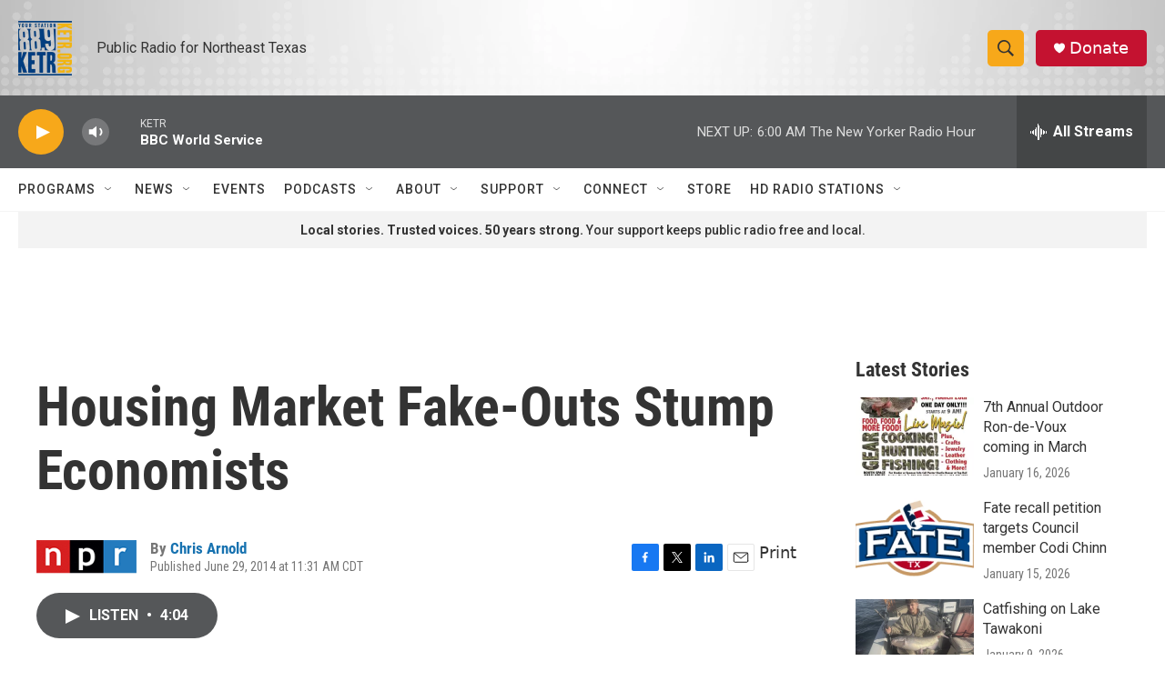

--- FILE ---
content_type: text/html;charset=UTF-8
request_url: https://www.ketr.org/2014-06-29/housing-market-fake-outs-stump-economists
body_size: 34115
content:
<!DOCTYPE html>
<html class="ArtP aside" lang="en">
    <head>
    <meta charset="UTF-8">

    

    <style data-cssvarsponyfill="true">
        :root { --siteBgColorInverse: #121212; --primaryTextColorInverse: #ffffff; --secondaryTextColorInverse: #cccccc; --tertiaryTextColorInverse: #cccccc; --headerBgColorInverse: #000000; --headerBorderColorInverse: #858585; --headerTextColorInverse: #ffffff; --secC1_Inverse: #a2a2a2; --secC4_Inverse: #282828; --headerNavBarBgColorInverse: #121212; --headerMenuBgColorInverse: #ffffff; --headerMenuTextColorInverse: #6b2b85; --headerMenuTextColorHoverInverse: #6b2b85; --liveBlogTextColorInverse: #ffffff; --applyButtonColorInverse: #4485D5; --applyButtonTextColorInverse: #4485D5; --siteBgColor: #ffffff; --primaryTextColor: #333333; --secondaryTextColor: #666666; --secC1: #767676; --secC4: #f5f5f5; --secC5: #ffffff; --siteBgColor: #ffffff; --siteInverseBgColor: #000000; --linkColor: #1772b0; --linkHoverColor: #125c8e; --headerBgColor: #ffffff; --headerBgColorInverse: #000000; --headerBorderColor: #e6e6e6; --headerBorderColorInverse: #858585; --tertiaryTextColor: #1c1c1c; --headerTextColor: #333333; --buttonTextColor: #ffffff; --headerNavBarBgColor: #ffffff; --headerNavBarTextColor: #333333; --headerMenuBgColor: #ffffff; --headerMenuTextColor: #333333; --headerMenuTextColorHover: #767676; --liveBlogTextColor: #282829; --applyButtonColor: #194173; --applyButtonTextColor: #2c4273; --primaryColor1: #555759; --primaryColor2: #f7a81a; --breakingColor: #ff6f00; --secC2: #dcdcdc; --secC3: #e6e6e6; --secC5: #ffffff; --linkColor: #1772b0; --linkHoverColor: #125c8e; --donateBGColor: #c41230; --headerIconColor: #ffffff; --hatButtonBgColor: #ffffff; --hatButtonBgHoverColor: #411c58; --hatButtonBorderColor: #411c58; --hatButtonBorderHoverColor: #ffffff; --hatButtoniconColor: #d62021; --hatButtonTextColor: #411c58; --hatButtonTextHoverColor: #ffffff; --footerTextColor: #ffffff; --footerTextBgColor: #ffffff; --footerPartnersBgColor: #000000; --listBorderColor: #000000; --gridBorderColor: #e6e6e6; --tagButtonBorderColor: #1772b0; --tagButtonTextColor: #1772b0; --breakingTextColor: #ffffff; --sectionTextColor: #ffffff; --contentWidth: 1240px; --primaryHeadlineFont: sans-serif; --secHlFont: sans-serif; --bodyFont: sans-serif; --colorWhite: #ffffff; --colorBlack: #000000;} .fonts-loaded { --primaryHeadlineFont: "Roboto Condensed"; --secHlFont: "Roboto Condensed"; --bodyFont: "Roboto"; --liveBlogBodyFont: "Roboto";}
    </style>

    
    
    <meta name="twitter:card" content="summary_large_image"/>
    
    
    
    
    <meta name="twitter:description" content="More than six years after the housing crash, the housing market may be better-than-dismal, but the slog back to normal is still disappointingly long and slow."/>
    
    
    <meta name="twitter:image" content="https://npr.brightspotcdn.com/dims4/default/17baa29/2147483647/strip/true/crop/4343x2443+3+0/resize/1200x675!/quality/90/?url=https%3A%2F%2Fmedia.npr.org%2Fassets%2Fimg%2F2014%2F06%2F29%2Fap181084555019_wide-07c60301a973dc6c48a7a85b16eaf50005ba2993.jpg"/>

    
    <meta name="twitter:image:alt" content="Homebuilding remains slumped at levels not seen since WWII."/>
    
    
    <meta name="twitter:site" content="@ketrradio"/>
    
    
    
    <meta name="twitter:title" content="Housing Market Fake-Outs Stump Economists"/>
    

    <meta property="og:title" content="Housing Market Fake-Outs Stump Economists">

    <meta property="og:url" content="https://www.ketr.org/2014-06-29/housing-market-fake-outs-stump-economists">

    <meta property="og:image" content="https://npr.brightspotcdn.com/dims4/default/b20f89a/2147483647/strip/true/crop/4350x2284+0+80/resize/1200x630!/quality/90/?url=https%3A%2F%2Fmedia.npr.org%2Fassets%2Fimg%2F2014%2F06%2F29%2Fap181084555019_wide-07c60301a973dc6c48a7a85b16eaf50005ba2993.jpg">

    
    <meta property="og:image:url" content="https://npr.brightspotcdn.com/dims4/default/b20f89a/2147483647/strip/true/crop/4350x2284+0+80/resize/1200x630!/quality/90/?url=https%3A%2F%2Fmedia.npr.org%2Fassets%2Fimg%2F2014%2F06%2F29%2Fap181084555019_wide-07c60301a973dc6c48a7a85b16eaf50005ba2993.jpg">
    
    <meta property="og:image:width" content="1200">
    <meta property="og:image:height" content="630">
    <meta property="og:image:type" content="image/jpeg">
    
    <meta property="og:image:alt" content="Homebuilding remains slumped at levels not seen since WWII.">
    

    <meta property="og:description" content="More than six years after the housing crash, the housing market may be better-than-dismal, but the slog back to normal is still disappointingly long and slow.">

    <meta property="og:site_name" content="88.9 KETR">



    <meta property="og:type" content="article">

    <meta property="article:author" content="https://www.ketr.org/people/chris-arnold">

    <meta property="article:published_time" content="2014-06-29T16:31:00">

    <meta property="article:modified_time" content="2021-08-06T20:04:53.884">

    <meta property="fb:app_id" content="112670768762565">



    <meta name="facebook-domain-verification" content="u9bdu177vn7xcbz7ez2n0lvfd4busg">



    <link data-cssvarsponyfill="true" class="Webpack-css" rel="stylesheet" href="https://npr.brightspotcdn.com/resource/00000177-1bc0-debb-a57f-dfcf4a950000/styleguide/All.min.0db89f2a608a6b13cec2d9fc84f71c45.gz.css">

    

    <style>.FooterNavigation-items-item {
    display: inline-block
}</style>
<style>[class*='-articleBody'] > ul,
[class*='-articleBody'] > ul ul {
    list-style-type: disc;
}</style>


    <meta name="viewport" content="width=device-width, initial-scale=1, viewport-fit=cover"><title>Housing Market Fake-Outs Stump Economists</title><meta name="description" content="More than six years after the housing crash, the housing market may be better-than-dismal, but the slog back to normal is still disappointingly long and slow."><link rel="canonical" href="https://www.npr.org/2014/06/29/326571381/housing-market-fake-outs-stump-economists?ft=nprml&amp;f=326571381"><meta name="brightspot.contentId" content="0000017b-1142-d16e-a37b-1567b22f0001"><link rel="apple-touch-icon"sizes="180x180"href="/apple-touch-icon.png"><link rel="icon"type="image/png"href="/favicon-32x32.png"><link rel="icon"type="image/png"href="/favicon-16x16.png">
    
    
    <meta name="brightspot-dataLayer" content="{
  &quot;author&quot; : &quot;Chris Arnold&quot;,
  &quot;bspStoryId&quot; : &quot;0000017b-1142-d16e-a37b-1567b22f0001&quot;,
  &quot;category&quot; : &quot;&quot;,
  &quot;inlineAudio&quot; : 1,
  &quot;keywords&quot; : &quot;&quot;,
  &quot;nprCmsSite&quot; : true,
  &quot;nprStoryId&quot; : &quot;326571381&quot;,
  &quot;pageType&quot; : &quot;news-story&quot;,
  &quot;program&quot; : &quot;&quot;,
  &quot;publishedDate&quot; : &quot;2014-06-29T11:31:00Z&quot;,
  &quot;siteName&quot; : &quot;88.9 KETR&quot;,
  &quot;station&quot; : &quot;KETR&quot;,
  &quot;stationOrgId&quot; : &quot;1177&quot;,
  &quot;storyOrgId&quot; : &quot;s1&quot;,
  &quot;storyTheme&quot; : &quot;news-story&quot;,
  &quot;storyTitle&quot; : &quot;Housing Market Fake-Outs Stump Economists&quot;,
  &quot;timezone&quot; : &quot;America/Chicago&quot;,
  &quot;wordCount&quot; : 0,
  &quot;series&quot; : &quot;&quot;
}">
    <script id="brightspot-dataLayer">
        (function () {
            var dataValue = document.head.querySelector('meta[name="brightspot-dataLayer"]').content;
            if (dataValue) {
                window.brightspotDataLayer = JSON.parse(dataValue);
            }
        })();
    </script>

    <link rel="amphtml" href="https://www.ketr.org/2014-06-29/housing-market-fake-outs-stump-economists?_amp=true">

    

    
    <script src="https://npr.brightspotcdn.com/resource/00000177-1bc0-debb-a57f-dfcf4a950000/styleguide/All.min.fd8f7fccc526453c829dde80fc7c2ef5.gz.js" async></script>
    

    <script type="application/ld+json">{"@context":"http://schema.org","@type":"ListenAction","description":"More than six years after the housing crash, the housing market may be better-than-dismal, but the slog back to normal is still disappointingly long and slow.","name":"Housing Market Fake-Outs Stump Economists"}</script><script>

  window.fbAsyncInit = function() {
      FB.init({
          
              appId : '112670768762565',
          
          xfbml : true,
          version : 'v2.9'
      });
  };

  (function(d, s, id){
     var js, fjs = d.getElementsByTagName(s)[0];
     if (d.getElementById(id)) {return;}
     js = d.createElement(s); js.id = id;
     js.src = "//connect.facebook.net/en_US/sdk.js";
     fjs.parentNode.insertBefore(js, fjs);
   }(document, 'script', 'facebook-jssdk'));
</script>
<meta name="gtm-dataLayer" content="{
  &quot;gtmAuthor&quot; : &quot;Chris Arnold&quot;,
  &quot;gtmBspStoryId&quot; : &quot;0000017b-1142-d16e-a37b-1567b22f0001&quot;,
  &quot;gtmCategory&quot; : &quot;&quot;,
  &quot;gtmInlineAudio&quot; : 1,
  &quot;gtmKeywords&quot; : &quot;&quot;,
  &quot;gtmNprCmsSite&quot; : true,
  &quot;gtmNprStoryId&quot; : &quot;326571381&quot;,
  &quot;gtmPageType&quot; : &quot;news-story&quot;,
  &quot;gtmProgram&quot; : &quot;&quot;,
  &quot;gtmPublishedDate&quot; : &quot;2014-06-29T11:31:00Z&quot;,
  &quot;gtmSiteName&quot; : &quot;88.9 KETR&quot;,
  &quot;gtmStation&quot; : &quot;KETR&quot;,
  &quot;gtmStationOrgId&quot; : &quot;1177&quot;,
  &quot;gtmStoryOrgId&quot; : &quot;s1&quot;,
  &quot;gtmStoryTheme&quot; : &quot;news-story&quot;,
  &quot;gtmStoryTitle&quot; : &quot;Housing Market Fake-Outs Stump Economists&quot;,
  &quot;gtmTimezone&quot; : &quot;America/Chicago&quot;,
  &quot;gtmWordCount&quot; : 0,
  &quot;gtmSeries&quot; : &quot;&quot;
}"><script>

    (function () {
        var dataValue = document.head.querySelector('meta[name="gtm-dataLayer"]').content;
        if (dataValue) {
            window.dataLayer = window.dataLayer || [];
            dataValue = JSON.parse(dataValue);
            dataValue['event'] = 'gtmFirstView';
            window.dataLayer.push(dataValue);
        }
    })();

    (function(w,d,s,l,i){w[l]=w[l]||[];w[l].push({'gtm.start':
            new Date().getTime(),event:'gtm.js'});var f=d.getElementsByTagName(s)[0],
        j=d.createElement(s),dl=l!='dataLayer'?'&l='+l:'';j.async=true;j.src=
        'https://www.googletagmanager.com/gtm.js?id='+i+dl;f.parentNode.insertBefore(j,f);
})(window,document,'script','dataLayer','GTM-N39QFDR');</script><script type="application/ld+json">{"@context":"http://schema.org","@type":"NewsArticle","author":[{"@context":"http://schema.org","@type":"Person","name":"Chris Arnold","url":"https://www.ketr.org/people/chris-arnold"}],"dateModified":"2021-08-06T16:04:53Z","datePublished":"2014-06-29T12:31:00Z","headline":"Housing Market Fake-Outs Stump Economists","image":{"@context":"http://schema.org","@type":"ImageObject","url":"https://media.npr.org/assets/img/2014/06/29/ap181084555019_wide-07c60301a973dc6c48a7a85b16eaf50005ba2993.jpg"},"mainEntityOfPage":{"@type":"NewsArticle","@id":"https://www.ketr.org/2014-06-29/housing-market-fake-outs-stump-economists"},"publisher":{"@type":"Organization","name":"KETR","logo":{"@context":"http://schema.org","@type":"ImageObject","url":"https://npr.brightspotcdn.com/dims4/default/19bf55b/2147483647/resize/x60/quality/90/?url=http%3A%2F%2Fnpr-brightspot.s3.amazonaws.com%2Flegacy%2Fsites%2Fketr%2Ffiles%2F201603%2Fprimary_full_color_0.png"}}}</script><script async="async" src="https://securepubads.g.doubleclick.net/tag/js/gpt.js"></script>
<script type="text/javascript">
    // Google tag setup
    var googletag = googletag || {};
    googletag.cmd = googletag.cmd || [];

    googletag.cmd.push(function () {
        // @see https://developers.google.com/publisher-tag/reference#googletag.PubAdsService_enableLazyLoad
        googletag.pubads().enableLazyLoad({
            fetchMarginPercent: 100, // fetch and render ads within this % of viewport
            renderMarginPercent: 100,
            mobileScaling: 1  // Same on mobile.
        });

        googletag.pubads().enableSingleRequest()
        googletag.pubads().enableAsyncRendering()
        googletag.pubads().collapseEmptyDivs()
        googletag.pubads().disableInitialLoad()
        googletag.enableServices()
    })
</script>
<script>window.addEventListener('DOMContentLoaded', (event) => {
    window.nulldurationobserver = new MutationObserver(function (mutations) {
        document.querySelectorAll('.StreamPill-duration').forEach(pill => { 
      if (pill.innerText == "LISTENNULL") {
         pill.innerText = "LISTEN"
      } 
    });
      });

      window.nulldurationobserver.observe(document.body, {
        childList: true,
        subtree: true
      });
});
</script>


    <script>
        var head = document.getElementsByTagName('head')
        head = head[0]
        var link = document.createElement('link');
        link.setAttribute('href', 'https://fonts.googleapis.com/css?family=Roboto Condensed|Roboto|Roboto:400,500,700&display=swap');
        var relList = link.relList;

        if (relList && relList.supports('preload')) {
            link.setAttribute('as', 'style');
            link.setAttribute('rel', 'preload');
            link.setAttribute('onload', 'this.rel="stylesheet"');
            link.setAttribute('crossorigin', 'anonymous');
        } else {
            link.setAttribute('rel', 'stylesheet');
        }

        head.appendChild(link);
    </script>
</head>


    <body class="Page-body" data-content-width="1240px">
    <noscript>
    <iframe src="https://www.googletagmanager.com/ns.html?id=GTM-N39QFDR" height="0" width="0" style="display:none;visibility:hidden"></iframe>
</noscript>
        

    <!-- Putting icons here, so we don't have to include in a bunch of -body hbs's -->
<svg xmlns="http://www.w3.org/2000/svg" style="display:none" id="iconsMap1" class="iconsMap">
    <symbol id="play-icon" viewBox="0 0 115 115">
        <polygon points="0,0 115,57.5 0,115" fill="currentColor" />
    </symbol>
    <symbol id="grid" viewBox="0 0 32 32">
            <g>
                <path d="M6.4,5.7 C6.4,6.166669 6.166669,6.4 5.7,6.4 L0.7,6.4 C0.233331,6.4 0,6.166669 0,5.7 L0,0.7 C0,0.233331 0.233331,0 0.7,0 L5.7,0 C6.166669,0 6.4,0.233331 6.4,0.7 L6.4,5.7 Z M19.2,5.7 C19.2,6.166669 18.966669,6.4 18.5,6.4 L13.5,6.4 C13.033331,6.4 12.8,6.166669 12.8,5.7 L12.8,0.7 C12.8,0.233331 13.033331,0 13.5,0 L18.5,0 C18.966669,0 19.2,0.233331 19.2,0.7 L19.2,5.7 Z M32,5.7 C32,6.166669 31.766669,6.4 31.3,6.4 L26.3,6.4 C25.833331,6.4 25.6,6.166669 25.6,5.7 L25.6,0.7 C25.6,0.233331 25.833331,0 26.3,0 L31.3,0 C31.766669,0 32,0.233331 32,0.7 L32,5.7 Z M6.4,18.5 C6.4,18.966669 6.166669,19.2 5.7,19.2 L0.7,19.2 C0.233331,19.2 0,18.966669 0,18.5 L0,13.5 C0,13.033331 0.233331,12.8 0.7,12.8 L5.7,12.8 C6.166669,12.8 6.4,13.033331 6.4,13.5 L6.4,18.5 Z M19.2,18.5 C19.2,18.966669 18.966669,19.2 18.5,19.2 L13.5,19.2 C13.033331,19.2 12.8,18.966669 12.8,18.5 L12.8,13.5 C12.8,13.033331 13.033331,12.8 13.5,12.8 L18.5,12.8 C18.966669,12.8 19.2,13.033331 19.2,13.5 L19.2,18.5 Z M32,18.5 C32,18.966669 31.766669,19.2 31.3,19.2 L26.3,19.2 C25.833331,19.2 25.6,18.966669 25.6,18.5 L25.6,13.5 C25.6,13.033331 25.833331,12.8 26.3,12.8 L31.3,12.8 C31.766669,12.8 32,13.033331 32,13.5 L32,18.5 Z M6.4,31.3 C6.4,31.766669 6.166669,32 5.7,32 L0.7,32 C0.233331,32 0,31.766669 0,31.3 L0,26.3 C0,25.833331 0.233331,25.6 0.7,25.6 L5.7,25.6 C6.166669,25.6 6.4,25.833331 6.4,26.3 L6.4,31.3 Z M19.2,31.3 C19.2,31.766669 18.966669,32 18.5,32 L13.5,32 C13.033331,32 12.8,31.766669 12.8,31.3 L12.8,26.3 C12.8,25.833331 13.033331,25.6 13.5,25.6 L18.5,25.6 C18.966669,25.6 19.2,25.833331 19.2,26.3 L19.2,31.3 Z M32,31.3 C32,31.766669 31.766669,32 31.3,32 L26.3,32 C25.833331,32 25.6,31.766669 25.6,31.3 L25.6,26.3 C25.6,25.833331 25.833331,25.6 26.3,25.6 L31.3,25.6 C31.766669,25.6 32,25.833331 32,26.3 L32,31.3 Z" id=""></path>
            </g>
    </symbol>
    <symbol id="radio-stream" width="18" height="19" viewBox="0 0 18 19">
        <g fill="currentColor" fill-rule="nonzero">
            <path d="M.5 8c-.276 0-.5.253-.5.565v1.87c0 .312.224.565.5.565s.5-.253.5-.565v-1.87C1 8.253.776 8 .5 8zM2.5 8c-.276 0-.5.253-.5.565v1.87c0 .312.224.565.5.565s.5-.253.5-.565v-1.87C3 8.253 2.776 8 2.5 8zM3.5 7c-.276 0-.5.276-.5.617v3.766c0 .34.224.617.5.617s.5-.276.5-.617V7.617C4 7.277 3.776 7 3.5 7zM5.5 6c-.276 0-.5.275-.5.613v5.774c0 .338.224.613.5.613s.5-.275.5-.613V6.613C6 6.275 5.776 6 5.5 6zM6.5 4c-.276 0-.5.26-.5.58v8.84c0 .32.224.58.5.58s.5-.26.5-.58V4.58C7 4.26 6.776 4 6.5 4zM8.5 0c-.276 0-.5.273-.5.61v17.78c0 .337.224.61.5.61s.5-.273.5-.61V.61C9 .273 8.776 0 8.5 0zM9.5 2c-.276 0-.5.274-.5.612v14.776c0 .338.224.612.5.612s.5-.274.5-.612V2.612C10 2.274 9.776 2 9.5 2zM11.5 5c-.276 0-.5.276-.5.616v8.768c0 .34.224.616.5.616s.5-.276.5-.616V5.616c0-.34-.224-.616-.5-.616zM12.5 6c-.276 0-.5.262-.5.584v4.832c0 .322.224.584.5.584s.5-.262.5-.584V6.584c0-.322-.224-.584-.5-.584zM14.5 7c-.276 0-.5.29-.5.647v3.706c0 .357.224.647.5.647s.5-.29.5-.647V7.647C15 7.29 14.776 7 14.5 7zM15.5 8c-.276 0-.5.253-.5.565v1.87c0 .312.224.565.5.565s.5-.253.5-.565v-1.87c0-.312-.224-.565-.5-.565zM17.5 8c-.276 0-.5.253-.5.565v1.87c0 .312.224.565.5.565s.5-.253.5-.565v-1.87c0-.312-.224-.565-.5-.565z"/>
        </g>
    </symbol>
    <symbol id="icon-magnify" viewBox="0 0 31 31">
        <g>
            <path fill-rule="evenodd" d="M22.604 18.89l-.323.566 8.719 8.8L28.255 31l-8.719-8.8-.565.404c-2.152 1.346-4.386 2.018-6.7 2.018-3.39 0-6.284-1.21-8.679-3.632C1.197 18.568 0 15.66 0 12.27c0-3.39 1.197-6.283 3.592-8.678C5.987 1.197 8.88 0 12.271 0c3.39 0 6.283 1.197 8.678 3.592 2.395 2.395 3.593 5.288 3.593 8.679 0 2.368-.646 4.574-1.938 6.62zM19.162 5.77C17.322 3.925 15.089 3 12.46 3c-2.628 0-4.862.924-6.702 2.77C3.92 7.619 3 9.862 3 12.5c0 2.639.92 4.882 2.76 6.73C7.598 21.075 9.832 22 12.46 22c2.629 0 4.862-.924 6.702-2.77C21.054 17.33 22 15.085 22 12.5c0-2.586-.946-4.83-2.838-6.73z"/>
        </g>
    </symbol>
    <symbol id="burger-menu" viewBox="0 0 14 10">
        <g>
            <path fill-rule="evenodd" d="M0 5.5v-1h14v1H0zM0 1V0h14v1H0zm0 9V9h14v1H0z"></path>
        </g>
    </symbol>
    <symbol id="close-x" viewBox="0 0 14 14">
        <g>
            <path fill-rule="nonzero" d="M6.336 7L0 .664.664 0 7 6.336 13.336 0 14 .664 7.664 7 14 13.336l-.664.664L7 7.664.664 14 0 13.336 6.336 7z"></path>
        </g>
    </symbol>
    <symbol id="share-more-arrow" viewBox="0 0 512 512" style="enable-background:new 0 0 512 512;">
        <g>
            <g>
                <path d="M512,241.7L273.643,3.343v156.152c-71.41,3.744-138.015,33.337-188.958,84.28C30.075,298.384,0,370.991,0,448.222v60.436
                    l29.069-52.985c45.354-82.671,132.173-134.027,226.573-134.027c5.986,0,12.004,0.212,18.001,0.632v157.779L512,241.7z
                    M255.642,290.666c-84.543,0-163.661,36.792-217.939,98.885c26.634-114.177,129.256-199.483,251.429-199.483h15.489V78.131
                    l163.568,163.568L304.621,405.267V294.531l-13.585-1.683C279.347,291.401,267.439,290.666,255.642,290.666z"></path>
            </g>
        </g>
    </symbol>
    <symbol id="chevron" viewBox="0 0 100 100">
        <g>
            <path d="M22.4566257,37.2056786 L-21.4456527,71.9511488 C-22.9248661,72.9681457 -24.9073712,72.5311671 -25.8758148,70.9765924 L-26.9788683,69.2027424 C-27.9450684,67.6481676 -27.5292733,65.5646602 -26.0500598,64.5484493 L20.154796,28.2208967 C21.5532435,27.2597011 23.3600078,27.2597011 24.759951,28.2208967 L71.0500598,64.4659264 C72.5292733,65.4829232 72.9450684,67.5672166 71.9788683,69.1217913 L70.8750669,70.8956413 C69.9073712,72.4502161 67.9241183,72.8848368 66.4449048,71.8694118 L22.4566257,37.2056786 Z" id="Transparent-Chevron" transform="translate(22.500000, 50.000000) rotate(90.000000) translate(-22.500000, -50.000000) "></path>
        </g>
    </symbol>
</svg>

<svg xmlns="http://www.w3.org/2000/svg" style="display:none" id="iconsMap2" class="iconsMap">
    <symbol id="mono-icon-facebook" viewBox="0 0 10 19">
        <path fill-rule="evenodd" d="M2.707 18.25V10.2H0V7h2.707V4.469c0-1.336.375-2.373 1.125-3.112C4.582.62 5.578.25 6.82.25c1.008 0 1.828.047 2.461.14v2.848H7.594c-.633 0-1.067.14-1.301.422-.188.235-.281.61-.281 1.125V7H9l-.422 3.2H6.012v8.05H2.707z"></path>
    </symbol>
    <symbol id="mono-icon-instagram" viewBox="0 0 17 17">
        <g>
            <path fill-rule="evenodd" d="M8.281 4.207c.727 0 1.4.182 2.022.545a4.055 4.055 0 0 1 1.476 1.477c.364.62.545 1.294.545 2.021 0 .727-.181 1.4-.545 2.021a4.055 4.055 0 0 1-1.476 1.477 3.934 3.934 0 0 1-2.022.545c-.726 0-1.4-.182-2.021-.545a4.055 4.055 0 0 1-1.477-1.477 3.934 3.934 0 0 1-.545-2.021c0-.727.182-1.4.545-2.021A4.055 4.055 0 0 1 6.26 4.752a3.934 3.934 0 0 1 2.021-.545zm0 6.68a2.54 2.54 0 0 0 1.864-.774 2.54 2.54 0 0 0 .773-1.863 2.54 2.54 0 0 0-.773-1.863 2.54 2.54 0 0 0-1.864-.774 2.54 2.54 0 0 0-1.863.774 2.54 2.54 0 0 0-.773 1.863c0 .727.257 1.348.773 1.863a2.54 2.54 0 0 0 1.863.774zM13.45 4.03c-.023.258-.123.48-.299.668a.856.856 0 0 1-.65.281.913.913 0 0 1-.668-.28.913.913 0 0 1-.281-.669c0-.258.094-.48.281-.668a.913.913 0 0 1 .668-.28c.258 0 .48.093.668.28.187.188.281.41.281.668zm2.672.95c.023.656.035 1.746.035 3.269 0 1.523-.017 2.62-.053 3.287-.035.668-.134 1.248-.298 1.74a4.098 4.098 0 0 1-.967 1.53 4.098 4.098 0 0 1-1.53.966c-.492.164-1.072.264-1.74.3-.668.034-1.763.052-3.287.052-1.523 0-2.619-.018-3.287-.053-.668-.035-1.248-.146-1.74-.334a3.747 3.747 0 0 1-1.53-.931 4.098 4.098 0 0 1-.966-1.53c-.164-.492-.264-1.072-.299-1.74C.424 10.87.406 9.773.406 8.25S.424 5.63.46 4.963c.035-.668.135-1.248.299-1.74.21-.586.533-1.096.967-1.53A4.098 4.098 0 0 1 3.254.727c.492-.164 1.072-.264 1.74-.3C5.662.394 6.758.376 8.281.376c1.524 0 2.62.018 3.287.053.668.035 1.248.135 1.74.299a4.098 4.098 0 0 1 2.496 2.496c.165.492.27 1.078.317 1.757zm-1.687 7.91c.14-.399.234-1.032.28-1.899.024-.515.036-1.242.036-2.18V7.689c0-.961-.012-1.688-.035-2.18-.047-.89-.14-1.524-.281-1.899a2.537 2.537 0 0 0-1.512-1.511c-.375-.14-1.008-.235-1.899-.282a51.292 51.292 0 0 0-2.18-.035H7.72c-.938 0-1.664.012-2.18.035-.867.047-1.5.141-1.898.282a2.537 2.537 0 0 0-1.512 1.511c-.14.375-.234 1.008-.281 1.899a51.292 51.292 0 0 0-.036 2.18v1.125c0 .937.012 1.664.036 2.18.047.866.14 1.5.28 1.898.306.726.81 1.23 1.513 1.511.398.141 1.03.235 1.898.282.516.023 1.242.035 2.18.035h1.125c.96 0 1.687-.012 2.18-.035.89-.047 1.523-.141 1.898-.282.726-.304 1.23-.808 1.512-1.511z"></path>
        </g>
    </symbol>
    <symbol id="mono-icon-email" viewBox="0 0 512 512">
        <g>
            <path d="M67,148.7c11,5.8,163.8,89.1,169.5,92.1c5.7,3,11.5,4.4,20.5,4.4c9,0,14.8-1.4,20.5-4.4c5.7-3,158.5-86.3,169.5-92.1
                c4.1-2.1,11-5.9,12.5-10.2c2.6-7.6-0.2-10.5-11.3-10.5H257H65.8c-11.1,0-13.9,3-11.3,10.5C56,142.9,62.9,146.6,67,148.7z"></path>
            <path d="M455.7,153.2c-8.2,4.2-81.8,56.6-130.5,88.1l82.2,92.5c2,2,2.9,4.4,1.8,5.6c-1.2,1.1-3.8,0.5-5.9-1.4l-98.6-83.2
                c-14.9,9.6-25.4,16.2-27.2,17.2c-7.7,3.9-13.1,4.4-20.5,4.4c-7.4,0-12.8-0.5-20.5-4.4c-1.9-1-12.3-7.6-27.2-17.2l-98.6,83.2
                c-2,2-4.7,2.6-5.9,1.4c-1.2-1.1-0.3-3.6,1.7-5.6l82.1-92.5c-48.7-31.5-123.1-83.9-131.3-88.1c-8.8-4.5-9.3,0.8-9.3,4.9
                c0,4.1,0,205,0,205c0,9.3,13.7,20.9,23.5,20.9H257h185.5c9.8,0,21.5-11.7,21.5-20.9c0,0,0-201,0-205
                C464,153.9,464.6,148.7,455.7,153.2z"></path>
        </g>
    </symbol>
    <symbol id="default-image" width="24" height="24" viewBox="0 0 24 24" fill="none" stroke="currentColor" stroke-width="2" stroke-linecap="round" stroke-linejoin="round" class="feather feather-image">
        <rect x="3" y="3" width="18" height="18" rx="2" ry="2"></rect>
        <circle cx="8.5" cy="8.5" r="1.5"></circle>
        <polyline points="21 15 16 10 5 21"></polyline>
    </symbol>
    <symbol id="icon-email" width="18px" viewBox="0 0 20 14">
        <g id="Symbols" stroke="none" stroke-width="1" fill="none" fill-rule="evenodd" stroke-linecap="round" stroke-linejoin="round">
            <g id="social-button-bar" transform="translate(-125.000000, -8.000000)" stroke="#000000">
                <g id="Group-2" transform="translate(120.000000, 0.000000)">
                    <g id="envelope" transform="translate(6.000000, 9.000000)">
                        <path d="M17.5909091,10.6363636 C17.5909091,11.3138182 17.0410909,11.8636364 16.3636364,11.8636364 L1.63636364,11.8636364 C0.958909091,11.8636364 0.409090909,11.3138182 0.409090909,10.6363636 L0.409090909,1.63636364 C0.409090909,0.958090909 0.958909091,0.409090909 1.63636364,0.409090909 L16.3636364,0.409090909 C17.0410909,0.409090909 17.5909091,0.958090909 17.5909091,1.63636364 L17.5909091,10.6363636 L17.5909091,10.6363636 Z" id="Stroke-406"></path>
                        <polyline id="Stroke-407" points="17.1818182 0.818181818 9 7.36363636 0.818181818 0.818181818"></polyline>
                    </g>
                </g>
            </g>
        </g>
    </symbol>
    <symbol id="mono-icon-print" viewBox="0 0 12 12">
        <g fill-rule="evenodd">
            <path fill-rule="nonzero" d="M9 10V7H3v3H1a1 1 0 0 1-1-1V4a1 1 0 0 1 1-1h10a1 1 0 0 1 1 1v3.132A2.868 2.868 0 0 1 9.132 10H9zm.5-4.5a1 1 0 1 0 0-2 1 1 0 0 0 0 2zM3 0h6v2H3z"></path>
            <path d="M4 8h4v4H4z"></path>
        </g>
    </symbol>
    <symbol id="mono-icon-copylink" viewBox="0 0 12 12">
        <g fill-rule="evenodd">
            <path d="M10.199 2.378c.222.205.4.548.465.897.062.332.016.614-.132.774L8.627 6.106c-.187.203-.512.232-.75-.014a.498.498 0 0 0-.706.028.499.499 0 0 0 .026.706 1.509 1.509 0 0 0 2.165-.04l1.903-2.06c.37-.398.506-.98.382-1.636-.105-.557-.392-1.097-.77-1.445L9.968.8C9.591.452 9.03.208 8.467.145 7.803.072 7.233.252 6.864.653L4.958 2.709a1.509 1.509 0 0 0 .126 2.161.5.5 0 1 0 .68-.734c-.264-.218-.26-.545-.071-.747L7.597 1.33c.147-.16.425-.228.76-.19.353.038.71.188.931.394l.91.843.001.001zM1.8 9.623c-.222-.205-.4-.549-.465-.897-.062-.332-.016-.614.132-.774l1.905-2.057c.187-.203.512-.232.75.014a.498.498 0 0 0 .706-.028.499.499 0 0 0-.026-.706 1.508 1.508 0 0 0-2.165.04L.734 7.275c-.37.399-.506.98-.382 1.637.105.557.392 1.097.77 1.445l.91.843c.376.35.937.594 1.5.656.664.073 1.234-.106 1.603-.507L7.04 9.291a1.508 1.508 0 0 0-.126-2.16.5.5 0 0 0-.68.734c.264.218.26.545.071.747l-1.904 2.057c-.147.16-.425.228-.76.191-.353-.038-.71-.188-.931-.394l-.91-.843z"></path>
            <path d="M8.208 3.614a.5.5 0 0 0-.707.028L3.764 7.677a.5.5 0 0 0 .734.68L8.235 4.32a.5.5 0 0 0-.027-.707"></path>
        </g>
    </symbol>
    <symbol id="mono-icon-linkedin" viewBox="0 0 16 17">
        <g fill-rule="evenodd">
            <path d="M3.734 16.125H.464V5.613h3.27zM2.117 4.172c-.515 0-.96-.188-1.336-.563A1.825 1.825 0 0 1 .22 2.273c0-.515.187-.96.562-1.335.375-.375.82-.563 1.336-.563.516 0 .961.188 1.336.563.375.375.563.82.563 1.335 0 .516-.188.961-.563 1.336-.375.375-.82.563-1.336.563zM15.969 16.125h-3.27v-5.133c0-.844-.07-1.453-.21-1.828-.259-.633-.762-.95-1.512-.95s-1.278.282-1.582.845c-.235.421-.352 1.043-.352 1.863v5.203H5.809V5.613h3.128v1.442h.036c.234-.469.609-.856 1.125-1.16.562-.375 1.218-.563 1.968-.563 1.524 0 2.59.48 3.2 1.441.468.774.703 1.97.703 3.586v5.766z"></path>
        </g>
    </symbol>
    <symbol id="mono-icon-pinterest" viewBox="0 0 512 512">
        <g>
            <path d="M256,32C132.3,32,32,132.3,32,256c0,91.7,55.2,170.5,134.1,205.2c-0.6-15.6-0.1-34.4,3.9-51.4
                c4.3-18.2,28.8-122.1,28.8-122.1s-7.2-14.3-7.2-35.4c0-33.2,19.2-58,43.2-58c20.4,0,30.2,15.3,30.2,33.6
                c0,20.5-13.1,51.1-19.8,79.5c-5.6,23.8,11.9,43.1,35.4,43.1c42.4,0,71-54.5,71-119.1c0-49.1-33.1-85.8-93.2-85.8
                c-67.9,0-110.3,50.7-110.3,107.3c0,19.5,5.8,33.3,14.8,43.9c4.1,4.9,4.7,6.9,3.2,12.5c-1.1,4.1-3.5,14-4.6,18
                c-1.5,5.7-6.1,7.7-11.2,5.6c-31.3-12.8-45.9-47-45.9-85.6c0-63.6,53.7-139.9,160.1-139.9c85.5,0,141.8,61.9,141.8,128.3
                c0,87.9-48.9,153.5-120.9,153.5c-24.2,0-46.9-13.1-54.7-27.9c0,0-13,51.6-15.8,61.6c-4.7,17.3-14,34.5-22.5,48
                c20.1,5.9,41.4,9.2,63.5,9.2c123.7,0,224-100.3,224-224C480,132.3,379.7,32,256,32z"></path>
        </g>
    </symbol>
    <symbol id="mono-icon-tumblr" viewBox="0 0 512 512">
        <g>
            <path d="M321.2,396.3c-11.8,0-22.4-2.8-31.5-8.3c-6.9-4.1-11.5-9.6-14-16.4c-2.6-6.9-3.6-22.3-3.6-46.4V224h96v-64h-96V48h-61.9
                c-2.7,21.5-7.5,44.7-14.5,58.6c-7,13.9-14,25.8-25.6,35.7c-11.6,9.9-25.6,17.9-41.9,23.3V224h48v140.4c0,19,2,33.5,5.9,43.5
                c4,10,11.1,19.5,21.4,28.4c10.3,8.9,22.8,15.7,37.3,20.5c14.6,4.8,31.4,7.2,50.4,7.2c16.7,0,30.3-1.7,44.7-5.1
                c14.4-3.4,30.5-9.3,48.2-17.6v-65.6C363.2,389.4,342.3,396.3,321.2,396.3z"></path>
        </g>
    </symbol>
    <symbol id="mono-icon-twitter" viewBox="0 0 1200 1227">
        <g>
            <path d="M714.163 519.284L1160.89 0H1055.03L667.137 450.887L357.328 0H0L468.492 681.821L0 1226.37H105.866L515.491
            750.218L842.672 1226.37H1200L714.137 519.284H714.163ZM569.165 687.828L521.697 619.934L144.011 79.6944H306.615L611.412
            515.685L658.88 583.579L1055.08 1150.3H892.476L569.165 687.854V687.828Z" fill="white"></path>
        </g>
    </symbol>
    <symbol id="mono-icon-youtube" viewBox="0 0 512 512">
        <g>
            <path fill-rule="evenodd" d="M508.6,148.8c0-45-33.1-81.2-74-81.2C379.2,65,322.7,64,265,64c-3,0-6,0-9,0s-6,0-9,0c-57.6,0-114.2,1-169.6,3.6
                c-40.8,0-73.9,36.4-73.9,81.4C1,184.6-0.1,220.2,0,255.8C-0.1,291.4,1,327,3.4,362.7c0,45,33.1,81.5,73.9,81.5
                c58.2,2.7,117.9,3.9,178.6,3.8c60.8,0.2,120.3-1,178.6-3.8c40.9,0,74-36.5,74-81.5c2.4-35.7,3.5-71.3,3.4-107
                C512.1,220.1,511,184.5,508.6,148.8z M207,353.9V157.4l145,98.2L207,353.9z"></path>
        </g>
    </symbol>
    <symbol id="mono-icon-flipboard" viewBox="0 0 500 500">
        <g>
            <path d="M0,0V500H500V0ZM400,200H300V300H200V400H100V100H400Z"></path>
        </g>
    </symbol>
    <symbol id="mono-icon-bluesky" viewBox="0 0 568 501">
        <g>
            <path d="M123.121 33.6637C188.241 82.5526 258.281 181.681 284 234.873C309.719 181.681 379.759 82.5526 444.879
            33.6637C491.866 -1.61183 568 -28.9064 568 57.9464C568 75.2916 558.055 203.659 552.222 224.501C531.947 296.954
            458.067 315.434 392.347 304.249C507.222 323.8 536.444 388.56 473.333 453.32C353.473 576.312 301.061 422.461
            287.631 383.039C285.169 375.812 284.017 372.431 284 375.306C283.983 372.431 282.831 375.812 280.369 383.039C266.939
            422.461 214.527 576.312 94.6667 453.32C31.5556 388.56 60.7778 323.8 175.653 304.249C109.933 315.434 36.0535
            296.954 15.7778 224.501C9.94525 203.659 0 75.2916 0 57.9464C0 -28.9064 76.1345 -1.61183 123.121 33.6637Z"
            fill="white">
            </path>
        </g>
    </symbol>
    <symbol id="mono-icon-threads" viewBox="0 0 192 192">
        <g>
            <path d="M141.537 88.9883C140.71 88.5919 139.87 88.2104 139.019 87.8451C137.537 60.5382 122.616 44.905 97.5619 44.745C97.4484 44.7443 97.3355 44.7443 97.222 44.7443C82.2364 44.7443 69.7731 51.1409 62.102 62.7807L75.881 72.2328C81.6116 63.5383 90.6052 61.6848 97.2286 61.6848C97.3051 61.6848 97.3819 61.6848 97.4576 61.6855C105.707 61.7381 111.932 64.1366 115.961 68.814C118.893 72.2193 120.854 76.925 121.825 82.8638C114.511 81.6207 106.601 81.2385 98.145 81.7233C74.3247 83.0954 59.0111 96.9879 60.0396 116.292C60.5615 126.084 65.4397 134.508 73.775 140.011C80.8224 144.663 89.899 146.938 99.3323 146.423C111.79 145.74 121.563 140.987 128.381 132.296C133.559 125.696 136.834 117.143 138.28 106.366C144.217 109.949 148.617 114.664 151.047 120.332C155.179 129.967 155.42 145.8 142.501 158.708C131.182 170.016 117.576 174.908 97.0135 175.059C74.2042 174.89 56.9538 167.575 45.7381 153.317C35.2355 139.966 29.8077 120.682 29.6052 96C29.8077 71.3178 35.2355 52.0336 45.7381 38.6827C56.9538 24.4249 74.2039 17.11 97.0132 16.9405C119.988 17.1113 137.539 24.4614 149.184 38.788C154.894 45.8136 159.199 54.6488 162.037 64.9503L178.184 60.6422C174.744 47.9622 169.331 37.0357 161.965 27.974C147.036 9.60668 125.202 0.195148 97.0695 0H96.9569C68.8816 0.19447 47.2921 9.6418 32.7883 28.0793C19.8819 44.4864 13.2244 67.3157 13.0007 95.9325L13 96L13.0007 96.0675C13.2244 124.684 19.8819 147.514 32.7883 163.921C47.2921 182.358 68.8816 191.806 96.9569 192H97.0695C122.03 191.827 139.624 185.292 154.118 170.811C173.081 151.866 172.51 128.119 166.26 113.541C161.776 103.087 153.227 94.5962 141.537 88.9883ZM98.4405 129.507C88.0005 130.095 77.1544 125.409 76.6196 115.372C76.2232 107.93 81.9158 99.626 99.0812 98.6368C101.047 98.5234 102.976 98.468 104.871 98.468C111.106 98.468 116.939 99.0737 122.242 100.233C120.264 124.935 108.662 128.946 98.4405 129.507Z" fill="white"></path>
        </g>
    </symbol>
 </svg>

<svg xmlns="http://www.w3.org/2000/svg" style="display:none" id="iconsMap3" class="iconsMap">
    <symbol id="volume-mute" x="0px" y="0px" viewBox="0 0 24 24" style="enable-background:new 0 0 24 24;">
        <polygon fill="currentColor" points="11,5 6,9 2,9 2,15 6,15 11,19 "/>
        <line style="fill:none;stroke:currentColor;stroke-width:2;stroke-linecap:round;stroke-linejoin:round;" x1="23" y1="9" x2="17" y2="15"/>
        <line style="fill:none;stroke:currentColor;stroke-width:2;stroke-linecap:round;stroke-linejoin:round;" x1="17" y1="9" x2="23" y2="15"/>
    </symbol>
    <symbol id="volume-low" x="0px" y="0px" viewBox="0 0 24 24" style="enable-background:new 0 0 24 24;" xml:space="preserve">
        <polygon fill="currentColor" points="11,5 6,9 2,9 2,15 6,15 11,19 "/>
    </symbol>
    <symbol id="volume-mid" x="0px" y="0px" viewBox="0 0 24 24" style="enable-background:new 0 0 24 24;">
        <polygon fill="currentColor" points="11,5 6,9 2,9 2,15 6,15 11,19 "/>
        <path style="fill:none;stroke:currentColor;stroke-width:2;stroke-linecap:round;stroke-linejoin:round;" d="M15.5,8.5c2,2,2,5.1,0,7.1"/>
    </symbol>
    <symbol id="volume-high" x="0px" y="0px" viewBox="0 0 24 24" style="enable-background:new 0 0 24 24;">
        <polygon fill="currentColor" points="11,5 6,9 2,9 2,15 6,15 11,19 "/>
        <path style="fill:none;stroke:currentColor;stroke-width:2;stroke-linecap:round;stroke-linejoin:round;" d="M19.1,4.9c3.9,3.9,3.9,10.2,0,14.1 M15.5,8.5c2,2,2,5.1,0,7.1"/>
    </symbol>
    <symbol id="pause-icon" viewBox="0 0 12 16">
        <rect x="0" y="0" width="4" height="16" fill="currentColor"></rect>
        <rect x="8" y="0" width="4" height="16" fill="currentColor"></rect>
    </symbol>
    <symbol id="heart" viewBox="0 0 24 24">
        <g>
            <path d="M12 4.435c-1.989-5.399-12-4.597-12 3.568 0 4.068 3.06 9.481 12 14.997 8.94-5.516 12-10.929 12-14.997 0-8.118-10-8.999-12-3.568z"/>
        </g>
    </symbol>
    <symbol id="icon-location" width="24" height="24" viewBox="0 0 24 24" fill="currentColor" stroke="currentColor" stroke-width="2" stroke-linecap="round" stroke-linejoin="round" class="feather feather-map-pin">
        <path d="M21 10c0 7-9 13-9 13s-9-6-9-13a9 9 0 0 1 18 0z" fill="currentColor" fill-opacity="1"></path>
        <circle cx="12" cy="10" r="5" fill="#ffffff"></circle>
    </symbol>
    <symbol id="icon-ticket" width="23px" height="15px" viewBox="0 0 23 15">
        <g stroke="none" stroke-width="1" fill="none" fill-rule="evenodd">
            <g transform="translate(-625.000000, -1024.000000)">
                <g transform="translate(625.000000, 1024.000000)">
                    <path d="M0,12.057377 L0,3.94262296 C0.322189879,4.12588308 0.696256938,4.23076923 1.0952381,4.23076923 C2.30500469,4.23076923 3.28571429,3.26645946 3.28571429,2.07692308 C3.28571429,1.68461385 3.17904435,1.31680209 2.99266757,1 L20.0073324,1 C19.8209556,1.31680209 19.7142857,1.68461385 19.7142857,2.07692308 C19.7142857,3.26645946 20.6949953,4.23076923 21.9047619,4.23076923 C22.3037431,4.23076923 22.6778101,4.12588308 23,3.94262296 L23,12.057377 C22.6778101,11.8741169 22.3037431,11.7692308 21.9047619,11.7692308 C20.6949953,11.7692308 19.7142857,12.7335405 19.7142857,13.9230769 C19.7142857,14.3153862 19.8209556,14.6831979 20.0073324,15 L2.99266757,15 C3.17904435,14.6831979 3.28571429,14.3153862 3.28571429,13.9230769 C3.28571429,12.7335405 2.30500469,11.7692308 1.0952381,11.7692308 C0.696256938,11.7692308 0.322189879,11.8741169 -2.13162821e-14,12.057377 Z" fill="currentColor"></path>
                    <path d="M14.5,0.533333333 L14.5,15.4666667" stroke="#FFFFFF" stroke-linecap="square" stroke-dasharray="2"></path>
                </g>
            </g>
        </g>
    </symbol>
    <symbol id="icon-refresh" width="24" height="24" viewBox="0 0 24 24" fill="none" stroke="currentColor" stroke-width="2" stroke-linecap="round" stroke-linejoin="round" class="feather feather-refresh-cw">
        <polyline points="23 4 23 10 17 10"></polyline>
        <polyline points="1 20 1 14 7 14"></polyline>
        <path d="M3.51 9a9 9 0 0 1 14.85-3.36L23 10M1 14l4.64 4.36A9 9 0 0 0 20.49 15"></path>
    </symbol>

    <symbol>
    <g id="mono-icon-link-post" stroke="none" stroke-width="1" fill="none" fill-rule="evenodd">
        <g transform="translate(-313.000000, -10148.000000)" fill="#000000" fill-rule="nonzero">
            <g transform="translate(306.000000, 10142.000000)">
                <path d="M14.0614027,11.2506973 L14.3070318,11.2618997 C15.6181751,11.3582102 16.8219637,12.0327684 17.6059678,13.1077805 C17.8500396,13.4424472 17.7765978,13.9116075 17.441931,14.1556793 C17.1072643,14.3997511 16.638104,14.3263093 16.3940322,13.9916425 C15.8684436,13.270965 15.0667922,12.8217495 14.1971448,12.7578692 C13.3952042,12.6989624 12.605753,12.9728728 12.0021966,13.5148801 L11.8552806,13.6559298 L9.60365896,15.9651545 C8.45118119,17.1890154 8.4677248,19.1416686 9.64054436,20.3445766 C10.7566428,21.4893084 12.5263723,21.5504727 13.7041492,20.5254372 L13.8481981,20.3916503 L15.1367586,19.070032 C15.4259192,18.7734531 15.9007548,18.7674393 16.1973338,19.0565998 C16.466951,19.3194731 16.4964317,19.7357968 16.282313,20.0321436 L16.2107659,20.117175 L14.9130245,21.4480474 C13.1386707,23.205741 10.3106091,23.1805355 8.5665371,21.3917196 C6.88861294,19.6707486 6.81173139,16.9294487 8.36035888,15.1065701 L8.5206409,14.9274155 L10.7811785,12.6088842 C11.6500838,11.7173642 12.8355419,11.2288664 14.0614027,11.2506973 Z M22.4334629,7.60828039 C24.1113871,9.32925141 24.1882686,12.0705513 22.6396411,13.8934299 L22.4793591,14.0725845 L20.2188215,16.3911158 C19.2919892,17.3420705 18.0049901,17.8344754 16.6929682,17.7381003 C15.3818249,17.6417898 14.1780363,16.9672316 13.3940322,15.8922195 C13.1499604,15.5575528 13.2234022,15.0883925 13.558069,14.8443207 C13.8927357,14.6002489 14.361896,14.6736907 14.6059678,15.0083575 C15.1315564,15.729035 15.9332078,16.1782505 16.8028552,16.2421308 C17.6047958,16.3010376 18.394247,16.0271272 18.9978034,15.4851199 L19.1447194,15.3440702 L21.396341,13.0348455 C22.5488188,11.8109846 22.5322752,9.85833141 21.3594556,8.65542337 C20.2433572,7.51069163 18.4736277,7.44952726 17.2944986,8.47594561 L17.1502735,8.60991269 L15.8541776,9.93153101 C15.5641538,10.2272658 15.0893026,10.2318956 14.7935678,9.94187181 C14.524718,9.67821384 14.4964508,9.26180596 14.7114324,8.96608447 L14.783227,8.88126205 L16.0869755,7.55195256 C17.8613293,5.79425896 20.6893909,5.81946452 22.4334629,7.60828039 Z" id="Icon-Link"></path>
            </g>
        </g>
    </g>
    </symbol>
    <symbol id="icon-passport-badge" viewBox="0 0 80 80">
        <g fill="none" fill-rule="evenodd">
            <path fill="#5680FF" d="M0 0L80 0 0 80z" transform="translate(-464.000000, -281.000000) translate(100.000000, 180.000000) translate(364.000000, 101.000000)"/>
            <g fill="#FFF" fill-rule="nonzero">
                <path d="M17.067 31.676l-3.488-11.143-11.144-3.488 11.144-3.488 3.488-11.144 3.488 11.166 11.143 3.488-11.143 3.466-3.488 11.143zm4.935-19.567l1.207.373 2.896-4.475-4.497 2.895.394 1.207zm-9.871 0l.373-1.207-4.497-2.895 2.895 4.475 1.229-.373zm9.871 9.893l-.373 1.207 4.497 2.896-2.895-4.497-1.229.394zm-9.871 0l-1.207-.373-2.895 4.497 4.475-2.895-.373-1.229zm22.002-4.935c0 9.41-7.634 17.066-17.066 17.066C7.656 34.133 0 26.5 0 17.067 0 7.634 7.634 0 17.067 0c9.41 0 17.066 7.634 17.066 17.067zm-2.435 0c0-8.073-6.559-14.632-14.631-14.632-8.073 0-14.632 6.559-14.632 14.632 0 8.072 6.559 14.631 14.632 14.631 8.072-.022 14.631-6.58 14.631-14.631z" transform="translate(-464.000000, -281.000000) translate(100.000000, 180.000000) translate(364.000000, 101.000000) translate(6.400000, 6.400000)"/>
            </g>
        </g>
    </symbol>
    <symbol id="icon-passport-badge-circle" viewBox="0 0 45 45">
        <g fill="none" fill-rule="evenodd">
            <circle cx="23.5" cy="23" r="20.5" fill="#5680FF"/>
            <g fill="#FFF" fill-rule="nonzero">
                <path d="M17.067 31.676l-3.488-11.143-11.144-3.488 11.144-3.488 3.488-11.144 3.488 11.166 11.143 3.488-11.143 3.466-3.488 11.143zm4.935-19.567l1.207.373 2.896-4.475-4.497 2.895.394 1.207zm-9.871 0l.373-1.207-4.497-2.895 2.895 4.475 1.229-.373zm9.871 9.893l-.373 1.207 4.497 2.896-2.895-4.497-1.229.394zm-9.871 0l-1.207-.373-2.895 4.497 4.475-2.895-.373-1.229zm22.002-4.935c0 9.41-7.634 17.066-17.066 17.066C7.656 34.133 0 26.5 0 17.067 0 7.634 7.634 0 17.067 0c9.41 0 17.066 7.634 17.066 17.067zm-2.435 0c0-8.073-6.559-14.632-14.631-14.632-8.073 0-14.632 6.559-14.632 14.632 0 8.072 6.559 14.631 14.632 14.631 8.072-.022 14.631-6.58 14.631-14.631z" transform="translate(-464.000000, -281.000000) translate(100.000000, 180.000000) translate(364.000000, 101.000000) translate(6.400000, 6.400000)"/>
            </g>
        </g>
    </symbol>
    <symbol id="icon-pbs-charlotte-passport-navy" viewBox="0 0 401 42">
        <g fill="none" fill-rule="evenodd">
            <g transform="translate(-91.000000, -1361.000000) translate(89.000000, 1275.000000) translate(2.828125, 86.600000) translate(217.623043, -0.000000)">
                <circle cx="20.435" cy="20.435" r="20.435" fill="#5680FF"/>
                <path fill="#FFF" fill-rule="nonzero" d="M20.435 36.115l-3.743-11.96-11.96-3.743 11.96-3.744 3.743-11.96 3.744 11.984 11.96 3.743-11.96 3.72-3.744 11.96zm5.297-21l1.295.4 3.108-4.803-4.826 3.108.423 1.295zm-10.594 0l.4-1.295-4.826-3.108 3.108 4.803 1.318-.4zm10.594 10.617l-.4 1.295 4.826 3.108-3.107-4.826-1.319.423zm-10.594 0l-1.295-.4-3.107 4.826 4.802-3.107-.4-1.319zm23.614-5.297c0 10.1-8.193 18.317-18.317 18.317-10.1 0-18.316-8.193-18.316-18.317 0-10.123 8.193-18.316 18.316-18.316 10.1 0 18.317 8.193 18.317 18.316zm-2.614 0c0-8.664-7.039-15.703-15.703-15.703S4.732 11.772 4.732 20.435c0 8.664 7.04 15.703 15.703 15.703 8.664-.023 15.703-7.063 15.703-15.703z"/>
            </g>
            <path fill="currentColor" fill-rule="nonzero" d="M4.898 31.675v-8.216h2.1c2.866 0 5.075-.658 6.628-1.975 1.554-1.316 2.33-3.217 2.33-5.703 0-2.39-.729-4.19-2.187-5.395-1.46-1.206-3.59-1.81-6.391-1.81H0v23.099h4.898zm1.611-12.229H4.898V12.59h2.227c1.338 0 2.32.274 2.947.821.626.548.94 1.396.94 2.544 0 1.137-.374 2.004-1.122 2.599-.748.595-1.875.892-3.38.892zm22.024 12.229c2.612 0 4.68-.59 6.201-1.77 1.522-1.18 2.283-2.823 2.283-4.93 0-1.484-.324-2.674-.971-3.57-.648-.895-1.704-1.506-3.168-1.832v-.158c1.074-.18 1.935-.711 2.583-1.596.648-.885.972-2.017.972-3.397 0-2.032-.74-3.515-2.22-4.447-1.48-.932-3.858-1.398-7.133-1.398H19.89v23.098h8.642zm-.9-13.95h-2.844V12.59h2.575c1.401 0 2.425.192 3.073.576.648.385.972 1.02.972 1.904 0 .948-.298 1.627-.893 2.038-.595.41-1.556.616-2.883.616zm.347 9.905H24.79v-6.02h3.033c2.739 0 4.108.96 4.108 2.876 0 1.064-.321 1.854-.964 2.37-.642.516-1.638.774-2.986.774zm18.343 4.36c2.676 0 4.764-.6 6.265-1.8 1.5-1.201 2.251-2.844 2.251-4.93 0-1.506-.4-2.778-1.2-3.815-.801-1.038-2.281-2.072-4.44-3.105-1.633-.779-2.668-1.319-3.105-1.619-.437-.3-.755-.61-.955-.932-.2-.321-.3-.698-.3-1.13 0-.695.247-1.258.742-1.69.495-.432 1.206-.648 2.133-.648.78 0 1.572.1 2.377.3.806.2 1.825.553 3.058 1.059l1.58-3.808c-1.19-.516-2.33-.916-3.421-1.2-1.09-.285-2.236-.427-3.436-.427-2.444 0-4.358.585-5.743 1.754-1.385 1.169-2.078 2.775-2.078 4.818 0 1.085.211 2.033.632 2.844.422.811.985 1.522 1.69 2.133.706.61 1.765 1.248 3.176 1.912 1.506.716 2.504 1.237 2.994 1.564.49.326.861.666 1.114 1.019.253.353.38.755.38 1.208 0 .811-.288 1.422-.862 1.833-.574.41-1.398.616-2.472.616-.896 0-1.883-.142-2.963-.426-1.08-.285-2.398-.775-3.957-1.47v4.55c1.896.927 4.076 1.39 6.54 1.39zm29.609 0c2.338 0 4.455-.394 6.351-1.184v-4.108c-2.307.811-4.27 1.216-5.893 1.216-3.865 0-5.798-2.575-5.798-7.725 0-2.475.506-4.405 1.517-5.79 1.01-1.385 2.438-2.078 4.281-2.078.843 0 1.701.153 2.575.458.874.306 1.743.664 2.607 1.075l1.58-3.982c-2.265-1.084-4.519-1.627-6.762-1.627-2.201 0-4.12.482-5.759 1.446-1.637.963-2.893 2.348-3.768 4.155-.874 1.806-1.31 3.91-1.31 6.311 0 3.813.89 6.738 2.67 8.777 1.78 2.038 4.35 3.057 7.709 3.057zm15.278-.315v-8.31c0-2.054.3-3.54.9-4.456.601-.916 1.575-1.374 2.923-1.374 1.896 0 2.844 1.274 2.844 3.823v10.317h4.819V20.157c0-2.085-.537-3.686-1.612-4.802-1.074-1.117-2.649-1.675-4.724-1.675-2.338 0-4.044.864-5.118 2.59h-.253l.11-1.421c.074-1.443.111-2.36.111-2.749V7.092h-4.819v24.583h4.82zm20.318.316c1.38 0 2.499-.198 3.357-.593.859-.395 1.693-1.103 2.504-2.125h.127l.932 2.402h3.365v-11.77c0-2.107-.632-3.676-1.896-4.708-1.264-1.033-3.08-1.549-5.45-1.549-2.476 0-4.73.532-6.762 1.596l1.595 3.254c1.907-.853 3.566-1.28 4.977-1.28 1.833 0 2.749.896 2.749 2.687v.774l-3.065.094c-2.644.095-4.621.588-5.932 1.478-1.312.89-1.967 2.272-1.967 4.147 0 1.79.487 3.17 1.461 4.14.974.968 2.31 1.453 4.005 1.453zm1.817-3.524c-1.559 0-2.338-.679-2.338-2.038 0-.948.342-1.653 1.027-2.117.684-.463 1.727-.716 3.128-.758l1.864-.063v1.453c0 1.064-.334 1.917-1.003 2.56-.669.642-1.562.963-2.678.963zm17.822 3.208v-8.99c0-1.422.429-2.528 1.287-3.318.859-.79 2.057-1.185 3.594-1.185.559 0 1.033.053 1.422.158l.364-4.518c-.432-.095-.975-.142-1.628-.142-1.095 0-2.109.303-3.04.908-.933.606-1.673 1.404-2.22 2.394h-.237l-.711-2.97h-3.65v17.663h4.819zm14.267 0V7.092h-4.819v24.583h4.819zm12.07.316c2.708 0 4.82-.811 6.336-2.433 1.517-1.622 2.275-3.871 2.275-6.746 0-1.854-.347-3.47-1.043-4.85-.695-1.38-1.69-2.439-2.986-3.176-1.295-.738-2.79-1.106-4.486-1.106-2.728 0-4.845.8-6.351 2.401-1.507 1.601-2.26 3.845-2.26 6.73 0 1.854.348 3.476 1.043 4.867.695 1.39 1.69 2.456 2.986 3.199 1.295.742 2.791 1.114 4.487 1.114zm.064-3.871c-1.295 0-2.23-.448-2.804-1.343-.574-.895-.861-2.217-.861-3.965 0-1.76.284-3.073.853-3.942.569-.87 1.495-1.304 2.78-1.304 1.296 0 2.228.437 2.797 1.312.569.874.853 2.185.853 3.934 0 1.758-.282 3.083-.845 3.973-.564.89-1.488 1.335-2.773 1.335zm18.154 3.87c1.748 0 3.222-.268 4.423-.805v-3.586c-1.18.368-2.19.552-3.033.552-.632 0-1.14-.163-1.525-.49-.384-.326-.576-.831-.576-1.516V17.63h4.945v-3.618h-4.945v-3.76h-3.081l-1.39 3.728-2.655 1.611v2.039h2.307v8.515c0 1.949.44 3.41 1.32 4.384.879.974 2.282 1.462 4.21 1.462zm13.619 0c1.748 0 3.223-.268 4.423-.805v-3.586c-1.18.368-2.19.552-3.033.552-.632 0-1.14-.163-1.524-.49-.385-.326-.577-.831-.577-1.516V17.63h4.945v-3.618h-4.945v-3.76h-3.08l-1.391 3.728-2.654 1.611v2.039h2.306v8.515c0 1.949.44 3.41 1.32 4.384.879.974 2.282 1.462 4.21 1.462zm15.562 0c1.38 0 2.55-.102 3.508-.308.958-.205 1.859-.518 2.701-.94v-3.728c-1.032.484-2.022.837-2.97 1.058-.948.222-1.954.332-3.017.332-1.37 0-2.433-.384-3.192-1.153-.758-.769-1.164-1.838-1.216-3.207h11.39v-2.338c0-2.507-.695-4.471-2.085-5.893-1.39-1.422-3.333-2.133-5.83-2.133-2.612 0-4.658.808-6.137 2.425-1.48 1.617-2.22 3.905-2.22 6.864 0 2.876.8 5.098 2.401 6.668 1.601 1.569 3.824 2.354 6.667 2.354zm2.686-11.153h-6.762c.085-1.19.416-2.11.996-2.757.579-.648 1.38-.972 2.401-.972 1.022 0 1.833.324 2.433.972.6.648.911 1.566.932 2.757zM270.555 31.675v-8.216h2.102c2.864 0 5.074-.658 6.627-1.975 1.554-1.316 2.33-3.217 2.33-5.703 0-2.39-.729-4.19-2.188-5.395-1.458-1.206-3.589-1.81-6.39-1.81h-7.378v23.099h4.897zm1.612-12.229h-1.612V12.59h2.228c1.338 0 2.32.274 2.946.821.627.548.94 1.396.94 2.544 0 1.137-.373 2.004-1.121 2.599-.748.595-1.875.892-3.381.892zm17.3 12.545c1.38 0 2.5-.198 3.357-.593.859-.395 1.694-1.103 2.505-2.125h.126l.932 2.402h3.365v-11.77c0-2.107-.632-3.676-1.896-4.708-1.264-1.033-3.08-1.549-5.45-1.549-2.475 0-4.73.532-6.762 1.596l1.596 3.254c1.906-.853 3.565-1.28 4.976-1.28 1.833 0 2.75.896 2.75 2.687v.774l-3.066.094c-2.643.095-4.62.588-5.932 1.478-1.311.89-1.967 2.272-1.967 4.147 0 1.79.487 3.17 1.461 4.14.975.968 2.31 1.453 4.005 1.453zm1.817-3.524c-1.559 0-2.338-.679-2.338-2.038 0-.948.342-1.653 1.027-2.117.684-.463 1.727-.716 3.128-.758l1.864-.063v1.453c0 1.064-.334 1.917-1.003 2.56-.669.642-1.561.963-2.678.963zm17.79 3.524c2.507 0 4.39-.474 5.648-1.422 1.259-.948 1.888-2.328 1.888-4.14 0-.874-.152-1.627-.458-2.259-.305-.632-.78-1.19-1.422-1.674-.642-.485-1.653-1.006-3.033-1.565-1.548-.621-2.552-1.09-3.01-1.406-.458-.316-.687-.69-.687-1.121 0-.77.71-1.154 2.133-1.154.8 0 1.585.121 2.354.364.769.242 1.595.553 2.48.932l1.454-3.476c-2.012-.927-4.082-1.39-6.21-1.39-2.232 0-3.957.429-5.173 1.287-1.217.859-1.825 2.073-1.825 3.642 0 .916.145 1.688.434 2.315.29.626.753 1.182 1.39 1.666.638.485 1.636 1.011 2.995 1.58.947.4 1.706.75 2.275 1.05.568.301.969.57 1.2.807.232.237.348.545.348.924 0 1.01-.874 1.516-2.623 1.516-.853 0-1.84-.142-2.962-.426-1.122-.284-2.13-.637-3.025-1.059v3.982c.79.337 1.637.592 2.543.766.906.174 2.001.26 3.286.26zm15.658 0c2.506 0 4.389-.474 5.648-1.422 1.258-.948 1.888-2.328 1.888-4.14 0-.874-.153-1.627-.459-2.259-.305-.632-.779-1.19-1.421-1.674-.643-.485-1.654-1.006-3.034-1.565-1.548-.621-2.551-1.09-3.01-1.406-.458-.316-.687-.69-.687-1.121 0-.77.711-1.154 2.133-1.154.8 0 1.585.121 2.354.364.769.242 1.596.553 2.48.932l1.454-3.476c-2.012-.927-4.081-1.39-6.209-1.39-2.233 0-3.957.429-5.174 1.287-1.216.859-1.825 2.073-1.825 3.642 0 .916.145 1.688.435 2.315.29.626.753 1.182 1.39 1.666.637.485 1.635 1.011 2.994 1.58.948.4 1.706.75 2.275 1.05.569.301.969.57 1.2.807.232.237.348.545.348.924 0 1.01-.874 1.516-2.622 1.516-.854 0-1.84-.142-2.963-.426-1.121-.284-2.13-.637-3.025-1.059v3.982c.79.337 1.638.592 2.543.766.906.174 2.002.26 3.287.26zm15.689 7.457V32.29c0-.232-.085-1.085-.253-2.56h.253c1.18 1.506 2.806 2.26 4.881 2.26 1.38 0 2.58-.364 3.602-1.09 1.022-.727 1.81-1.786 2.362-3.176.553-1.39.83-3.028.83-4.913 0-2.865-.59-5.103-1.77-6.715-1.18-1.611-2.812-2.417-4.897-2.417-2.212 0-3.881.874-5.008 2.622h-.222l-.679-2.29h-3.918v25.436h4.819zm3.523-11.36c-1.222 0-2.115-.41-2.678-1.232-.564-.822-.845-2.18-.845-4.076v-.521c.02-1.686.305-2.894.853-3.626.547-.732 1.416-1.098 2.606-1.098 1.138 0 1.973.434 2.505 1.303.531.87.797 2.172.797 3.91 0 3.56-1.08 5.34-3.238 5.34zm19.149 3.903c2.706 0 4.818-.811 6.335-2.433 1.517-1.622 2.275-3.871 2.275-6.746 0-1.854-.348-3.47-1.043-4.85-.695-1.38-1.69-2.439-2.986-3.176-1.295-.738-2.79-1.106-4.487-1.106-2.728 0-4.845.8-6.35 2.401-1.507 1.601-2.26 3.845-2.26 6.73 0 1.854.348 3.476 1.043 4.867.695 1.39 1.69 2.456 2.986 3.199 1.295.742 2.79 1.114 4.487 1.114zm.063-3.871c-1.296 0-2.23-.448-2.805-1.343-.574-.895-.86-2.217-.86-3.965 0-1.76.284-3.073.853-3.942.568-.87 1.495-1.304 2.78-1.304 1.296 0 2.228.437 2.797 1.312.568.874.853 2.185.853 3.934 0 1.758-.282 3.083-.846 3.973-.563.89-1.487 1.335-2.772 1.335zm16.921 3.555v-8.99c0-1.422.43-2.528 1.288-3.318.858-.79 2.056-1.185 3.594-1.185.558 0 1.032.053 1.422.158l.363-4.518c-.432-.095-.974-.142-1.627-.142-1.096 0-2.11.303-3.041.908-.933.606-1.672 1.404-2.22 2.394h-.237l-.711-2.97h-3.65v17.663h4.819zm15.5.316c1.748 0 3.222-.269 4.423-.806v-3.586c-1.18.368-2.19.552-3.033.552-.632 0-1.14-.163-1.525-.49-.384-.326-.577-.831-.577-1.516V17.63h4.945v-3.618h-4.945v-3.76h-3.08l-1.39 3.728-2.655 1.611v2.039h2.307v8.515c0 1.949.44 3.41 1.319 4.384.88.974 2.283 1.462 4.21 1.462z" transform="translate(-91.000000, -1361.000000) translate(89.000000, 1275.000000) translate(2.828125, 86.600000)"/>
        </g>
    </symbol>
    <symbol id="icon-closed-captioning" viewBox="0 0 512 512">
        <g>
            <path fill="currentColor" d="M464 64H48C21.5 64 0 85.5 0 112v288c0 26.5 21.5 48 48 48h416c26.5 0 48-21.5 48-48V112c0-26.5-21.5-48-48-48zm-6 336H54c-3.3 0-6-2.7-6-6V118c0-3.3 2.7-6 6-6h404c3.3 0 6 2.7 6 6v276c0 3.3-2.7 6-6 6zm-211.1-85.7c1.7 2.4 1.5 5.6-.5 7.7-53.6 56.8-172.8 32.1-172.8-67.9 0-97.3 121.7-119.5 172.5-70.1 2.1 2 2.5 3.2 1 5.7l-17.5 30.5c-1.9 3.1-6.2 4-9.1 1.7-40.8-32-94.6-14.9-94.6 31.2 0 48 51 70.5 92.2 32.6 2.8-2.5 7.1-2.1 9.2.9l19.6 27.7zm190.4 0c1.7 2.4 1.5 5.6-.5 7.7-53.6 56.9-172.8 32.1-172.8-67.9 0-97.3 121.7-119.5 172.5-70.1 2.1 2 2.5 3.2 1 5.7L420 220.2c-1.9 3.1-6.2 4-9.1 1.7-40.8-32-94.6-14.9-94.6 31.2 0 48 51 70.5 92.2 32.6 2.8-2.5 7.1-2.1 9.2.9l19.6 27.7z"></path>
        </g>
    </symbol>
    <symbol id="circle" viewBox="0 0 24 24">
        <circle cx="50%" cy="50%" r="50%"></circle>
    </symbol>
    <symbol id="spinner" role="img" viewBox="0 0 512 512">
        <g class="fa-group">
            <path class="fa-secondary" fill="currentColor" d="M478.71 364.58zm-22 6.11l-27.83-15.9a15.92 15.92 0 0 1-6.94-19.2A184 184 0 1 1 256 72c5.89 0 11.71.29 17.46.83-.74-.07-1.48-.15-2.23-.21-8.49-.69-15.23-7.31-15.23-15.83v-32a16 16 0 0 1 15.34-16C266.24 8.46 261.18 8 256 8 119 8 8 119 8 256s111 248 248 248c98 0 182.42-56.95 222.71-139.42-4.13 7.86-14.23 10.55-22 6.11z" opacity="0.4"/><path class="fa-primary" fill="currentColor" d="M271.23 72.62c-8.49-.69-15.23-7.31-15.23-15.83V24.73c0-9.11 7.67-16.78 16.77-16.17C401.92 17.18 504 124.67 504 256a246 246 0 0 1-25 108.24c-4 8.17-14.37 11-22.26 6.45l-27.84-15.9c-7.41-4.23-9.83-13.35-6.2-21.07A182.53 182.53 0 0 0 440 256c0-96.49-74.27-175.63-168.77-183.38z"/>
        </g>
    </symbol>
    <symbol id="icon-calendar" width="24" height="24" viewBox="0 0 24 24" fill="none" stroke="currentColor" stroke-width="2" stroke-linecap="round" stroke-linejoin="round">
        <rect x="3" y="4" width="18" height="18" rx="2" ry="2"/>
        <line x1="16" y1="2" x2="16" y2="6"/>
        <line x1="8" y1="2" x2="8" y2="6"/>
        <line x1="3" y1="10" x2="21" y2="10"/>
    </symbol>
    <symbol id="icon-arrow-rotate" viewBox="0 0 512 512">
        <path d="M454.7 288.1c-12.78-3.75-26.06 3.594-29.75 16.31C403.3 379.9 333.8 432 255.1 432c-66.53 0-126.8-38.28-156.5-96h100.4c13.25 0 24-10.75 24-24S213.2 288 199.9 288h-160c-13.25 0-24 10.75-24 24v160c0 13.25 10.75 24 24 24s24-10.75 24-24v-102.1C103.7 436.4 176.1 480 255.1 480c99 0 187.4-66.31 215.1-161.3C474.8 305.1 467.4 292.7 454.7 288.1zM472 16C458.8 16 448 26.75 448 40v102.1C408.3 75.55 335.8 32 256 32C157 32 68.53 98.31 40.91 193.3C37.19 206 44.5 219.3 57.22 223c12.84 3.781 26.09-3.625 29.75-16.31C108.7 132.1 178.2 80 256 80c66.53 0 126.8 38.28 156.5 96H312C298.8 176 288 186.8 288 200S298.8 224 312 224h160c13.25 0 24-10.75 24-24v-160C496 26.75 485.3 16 472 16z"/>
    </symbol>
</svg>


<ps-header class="PH">
    <div class="PH-ham-m">
        <div class="PH-ham-m-wrapper">
            <div class="PH-ham-m-top">
                
                    <div class="PH-logo">
                        <ps-logo>
<a aria-label="home page" href="/" class="stationLogo"  >
    
        
            <picture>
    
    
        
            
        
    

    
    
        
            
        
    

    
    
        
            
        
    

    
    
        
            
    
            <source type="image/webp"  width="59"
     height="60" srcset="https://npr.brightspotcdn.com/dims4/default/ef35a84/2147483647/strip/true/crop/59x60+0+0/resize/118x120!/format/webp/quality/90/?url=https%3A%2F%2Fnpr.brightspotcdn.com%2Fdims4%2Fdefault%2F19bf55b%2F2147483647%2Fresize%2Fx60%2Fquality%2F90%2F%3Furl%3Dhttp%3A%2F%2Fnpr-brightspot.s3.amazonaws.com%2Flegacy%2Fsites%2Fketr%2Ffiles%2F201603%2Fprimary_full_color_0.png 2x"data-size="siteLogo"
/>
    

    
        <source width="59"
     height="60" srcset="https://npr.brightspotcdn.com/dims4/default/a1718eb/2147483647/strip/true/crop/59x60+0+0/resize/59x60!/quality/90/?url=https%3A%2F%2Fnpr.brightspotcdn.com%2Fdims4%2Fdefault%2F19bf55b%2F2147483647%2Fresize%2Fx60%2Fquality%2F90%2F%3Furl%3Dhttp%3A%2F%2Fnpr-brightspot.s3.amazonaws.com%2Flegacy%2Fsites%2Fketr%2Ffiles%2F201603%2Fprimary_full_color_0.png"data-size="siteLogo"
/>
    

        
    

    
    <img class="Image" alt="" srcset="https://npr.brightspotcdn.com/dims4/default/0869d52/2147483647/strip/true/crop/59x60+0+0/resize/118x120!/quality/90/?url=https%3A%2F%2Fnpr.brightspotcdn.com%2Fdims4%2Fdefault%2F19bf55b%2F2147483647%2Fresize%2Fx60%2Fquality%2F90%2F%3Furl%3Dhttp%3A%2F%2Fnpr-brightspot.s3.amazonaws.com%2Flegacy%2Fsites%2Fketr%2Ffiles%2F201603%2Fprimary_full_color_0.png 2x" width="59" height="60" loading="lazy" src="https://npr.brightspotcdn.com/dims4/default/a1718eb/2147483647/strip/true/crop/59x60+0+0/resize/59x60!/quality/90/?url=https%3A%2F%2Fnpr.brightspotcdn.com%2Fdims4%2Fdefault%2F19bf55b%2F2147483647%2Fresize%2Fx60%2Fquality%2F90%2F%3Furl%3Dhttp%3A%2F%2Fnpr-brightspot.s3.amazonaws.com%2Flegacy%2Fsites%2Fketr%2Ffiles%2F201603%2Fprimary_full_color_0.png">


</picture>
        
    
    </a>
</ps-logo>

                    </div>
                
                <button class="PH-ham-m-close" aria-label="hamburger-menu-close" aria-expanded="false"><svg class="close-x"><use xlink:href="#close-x"></use></svg></button>
            </div>
            
                <div class="PH-search-overlay-mobile">
                    <form class="PH-search-form" action="https://www.ketr.org/search#nt=navsearch" novalidate="" autocomplete="off">
                        <label><input placeholder="Search" type="text" class="PH-search-input-mobile" name="q" required="true"><span class="sr-only">Search Query</span></label>
                        <button class="PH-search-button-mobile" aria-label="header-search-icon"><svg class="icon-magnify"><use xlink:href="#icon-magnify"></use></svg><span class="sr-only">Show Search</span></button>
                     </form>
                </div>
            

            <div class="PH-ham-m-content">
                
                
                    <nav class="Nav gtm_nav">
    
    
        <ul class="Nav-items">
            
                <li class="Nav-items-item" ><div class="NavI" >
    <div class="NavI-text gtm_nav_cat">
        
            <a class="NavI-text-link" href="https://www.ketr.org/ketr-online-radio-schedule">Programs</a>
        
    </div>
    
        <div class="NavI-more">
            <button aria-label="Open Sub Navigation"><svg class="chevron"><use xlink:href="#chevron"></use></svg></button>
        </div>
    

    
        <ul class="NavI-items">
            
                
                    <li class="NavI-items-item gtm_nav_subcat" ><a class="NavLink" href="https://www.ketr.org/ketr-online-radio-schedule">Program Guide</a>
</li>
                
                    <li class="NavI-items-item gtm_nav_subcat" ><a class="NavLink" href="https://www.ketr.org/all-shows">Program List</a>
</li>
                
                    <li class="NavI-items-item gtm_nav_subcat" ><a class="NavLink" href="https://www.ketr.org/show/notably-texan">Notably Texan</a>
</li>
                
                    <li class="NavI-items-item gtm_nav_subcat" ><a class="NavLink" href="https://www.ketr.org/show/outdoors-with-luke-clayton">Outdoors with Luke Clayton</a>
</li>
                
                    <li class="NavI-items-item gtm_nav_subcat" ><a class="NavLink" href="https://www.ketr.org/podcasts">Podcasts</a>
</li>
                
                    <li class="NavI-items-item gtm_nav_subcat" ><div class="NavigationGroup" >
    <div class="NavigationGroup-title">Archived Programs</div>
    
        <ul class="NavigationGroup-items">
            
                
                    <li class="NavigationGroup-items-item" ><a class="NavLink" href="https://www.ketr.org/show/blacklands-cafe">Blacklands Café</a>
</li>
                
                    <li class="NavigationGroup-items-item" ><a class="NavLink" href="https://www.ketr.org/show/lions-after-dark">Lions After Dark</a>
</li>
                
            
        </ul>
    
</div></li>
                
            
        </ul>
        <ul class="NavI-items-placeholder">
            
                
                    <li class="NavI-items-item"><a class="NavLink" href="https://www.ketr.org/ketr-online-radio-schedule">Program Guide</a>
</li>
                
                    <li class="NavI-items-item"><a class="NavLink" href="https://www.ketr.org/all-shows">Program List</a>
</li>
                
                    <li class="NavI-items-item"><a class="NavLink" href="https://www.ketr.org/show/notably-texan">Notably Texan</a>
</li>
                
                    <li class="NavI-items-item"><a class="NavLink" href="https://www.ketr.org/show/outdoors-with-luke-clayton">Outdoors with Luke Clayton</a>
</li>
                
                    <li class="NavI-items-item"><a class="NavLink" href="https://www.ketr.org/podcasts">Podcasts</a>
</li>
                
                    <li class="NavI-items-item"><div class="NavigationGroup" >
    <div class="NavigationGroup-title">Archived Programs</div>
    
        <ul class="NavigationGroup-items">
            
                
                    <li class="NavigationGroup-items-item" ><a class="NavLink" href="https://www.ketr.org/show/blacklands-cafe">Blacklands Café</a>
</li>
                
                    <li class="NavigationGroup-items-item" ><a class="NavLink" href="https://www.ketr.org/show/lions-after-dark">Lions After Dark</a>
</li>
                
            
        </ul>
    
</div></li>
                
            
        </ul>
    
</div></li>
            
                <li class="Nav-items-item" ><div class="NavI" >
    <div class="NavI-text gtm_nav_cat">
        
            <a class="NavI-text-link" href="https://www.ketr.org/news">News</a>
        
    </div>
    
        <div class="NavI-more">
            <button aria-label="Open Sub Navigation"><svg class="chevron"><use xlink:href="#chevron"></use></svg></button>
        </div>
    

    
        <ul class="NavI-items">
            
                
                    <li class="NavI-items-item gtm_nav_subcat" ><a class="NavLink" href="https://www.ketr.org/news">Local News</a>
</li>
                
                    <li class="NavI-items-item gtm_nav_subcat" ><a class="NavLink" href="https://www.ketr.org/tags/npr-news">NPR News</a>
</li>
                
                    <li class="NavI-items-item gtm_nav_subcat" ><a class="NavLink" href="https://www.ketr.org/public-notices" target="_blank">Public Notices</a>
</li>
                
                    <li class="NavI-items-item gtm_nav_subcat" ><a class="NavLink" href="https://www.ketr.org/tags/north-by-northeast">North by Northeast</a>
</li>
                
                    <li class="NavI-items-item gtm_nav_subcat" ><a class="NavLink" href="https://www.ketr.org/people/john-kanelis">John Kanelis</a>
</li>
                
                    <li class="NavI-items-item gtm_nav_subcat" ><a class="NavLink" href="https://www.ketr.org/local-interest">Local Interest</a>
</li>
                
                    <li class="NavI-items-item gtm_nav_subcat" ><a class="NavLink" href="https://www.ketr.org/east-texas-a-m-university-news">University News</a>
</li>
                
                    <li class="NavI-items-item gtm_nav_subcat" ><a class="NavLink" href="https://www.ketr.org/news-tips">Submit a News Tips</a>
</li>
                
            
        </ul>
        <ul class="NavI-items-placeholder">
            
                
                    <li class="NavI-items-item"><a class="NavLink" href="https://www.ketr.org/news">Local News</a>
</li>
                
                    <li class="NavI-items-item"><a class="NavLink" href="https://www.ketr.org/tags/npr-news">NPR News</a>
</li>
                
                    <li class="NavI-items-item"><a class="NavLink" href="https://www.ketr.org/public-notices" target="_blank">Public Notices</a>
</li>
                
                    <li class="NavI-items-item"><a class="NavLink" href="https://www.ketr.org/tags/north-by-northeast">North by Northeast</a>
</li>
                
                    <li class="NavI-items-item"><a class="NavLink" href="https://www.ketr.org/people/john-kanelis">John Kanelis</a>
</li>
                
                    <li class="NavI-items-item"><a class="NavLink" href="https://www.ketr.org/local-interest">Local Interest</a>
</li>
                
                    <li class="NavI-items-item"><a class="NavLink" href="https://www.ketr.org/east-texas-a-m-university-news">University News</a>
</li>
                
                    <li class="NavI-items-item"><a class="NavLink" href="https://www.ketr.org/news-tips">Submit a News Tips</a>
</li>
                
            
        </ul>
    
</div></li>
            
                <li class="Nav-items-item" ><div class="NavI"  data-group-navigation>
    <div class="NavI-text gtm_nav_cat">
        
            <a class="NavI-text-link" href="https://www.ketr.org/community-calendar">Events</a>
        
    </div>
    

    
</div></li>
            
                <li class="Nav-items-item" ><div class="NavI" >
    <div class="NavI-text gtm_nav_cat">
        
            <a class="NavI-text-link" href="https://www.ketr.org/podcasts">Podcasts</a>
        
    </div>
    
        <div class="NavI-more">
            <button aria-label="Open Sub Navigation"><svg class="chevron"><use xlink:href="#chevron"></use></svg></button>
        </div>
    

    
        <ul class="NavI-items">
            
                
                    <li class="NavI-items-item gtm_nav_subcat" ><a class="NavLink" href="https://www.ketr.org/show/notably-texan">NoTex Interviews</a>
</li>
                
                    <li class="NavI-items-item gtm_nav_subcat" ><div class="NavigationGroup" >
    <div class="NavigationGroup-title">Archived Podcasts</div>
    
        <ul class="NavigationGroup-items">
            
                
                    <li class="NavigationGroup-items-item" ><a class="NavLink" href="https://www.ketr.org/podcast/blacklands-cafe">Blacklands Cafe Interviews (Archive)</a>
</li>
                
                    <li class="NavigationGroup-items-item" ><a class="NavLink" href="https://www.ketr.org/show/the-presidents-perspective">The President&#x27;s Perspective</a>
</li>
                
                    <li class="NavigationGroup-items-item" ><a class="NavLink" href="https://www.ketr.org/show/buried">Buried</a>
</li>
                
            
        </ul>
    
</div></li>
                
            
        </ul>
        <ul class="NavI-items-placeholder">
            
                
                    <li class="NavI-items-item"><a class="NavLink" href="https://www.ketr.org/show/notably-texan">NoTex Interviews</a>
</li>
                
                    <li class="NavI-items-item"><div class="NavigationGroup" >
    <div class="NavigationGroup-title">Archived Podcasts</div>
    
        <ul class="NavigationGroup-items">
            
                
                    <li class="NavigationGroup-items-item" ><a class="NavLink" href="https://www.ketr.org/podcast/blacklands-cafe">Blacklands Cafe Interviews (Archive)</a>
</li>
                
                    <li class="NavigationGroup-items-item" ><a class="NavLink" href="https://www.ketr.org/show/the-presidents-perspective">The President&#x27;s Perspective</a>
</li>
                
                    <li class="NavigationGroup-items-item" ><a class="NavLink" href="https://www.ketr.org/show/buried">Buried</a>
</li>
                
            
        </ul>
    
</div></li>
                
            
        </ul>
    
</div></li>
            
                <li class="Nav-items-item" ><div class="NavI" >
    <div class="NavI-text gtm_nav_cat">
        
            <a class="NavI-text-link" href="https://www.ketr.org/contact">About</a>
        
    </div>
    
        <div class="NavI-more">
            <button aria-label="Open Sub Navigation"><svg class="chevron"><use xlink:href="#chevron"></use></svg></button>
        </div>
    

    
        <ul class="NavI-items two-columns">
            
                
                    <li class="NavI-items-item gtm_nav_subcat" ><a class="NavLink" href="https://www.ketr.org/ketr-online-radio-schedule">Program Schedule</a>
</li>
                
                    <li class="NavI-items-item gtm_nav_subcat" ><a class="NavLink" href="https://www.ketr.org/frequently-asked-questions">Frequently Asked Questions</a>
</li>
                
                    <li class="NavI-items-item gtm_nav_subcat" ><a class="NavLink" href="https://www.ketr.org/all-people">Our Hosts</a>
</li>
                
                    <li class="NavI-items-item gtm_nav_subcat" ><a class="NavLink" href="https://www.ketr.org/all-people#ketr-staff" target="_blank">Our Staff</a>
</li>
                
                    <li class="NavI-items-item gtm_nav_subcat" ><a class="NavLink" href="https://www.ketr.org/history-and-mission">History and Mission</a>
</li>
                
                    <li class="NavI-items-item gtm_nav_subcat" ><a class="NavLink" href="https://www.ketr.org/editorial-integrity">KETR&#x27;s Editorial Integrity</a>
</li>
                
                    <li class="NavI-items-item gtm_nav_subcat" ><a class="NavLink" href="http://www.codeofintegrity.org/" target="_blank">Public Media Code of Integrity</a>
</li>
                
                    <li class="NavI-items-item gtm_nav_subcat" ><a class="NavLink" href="https://www.ketr.org/telling-public-radios-story">Telling Public Radio&#x27;s Story</a>
</li>
                
                    <li class="NavI-items-item gtm_nav_subcat" ><a class="NavLink" href="https://www.ketr.org/comment-policy">Comments Policy</a>
</li>
                
                    <li class="NavI-items-item gtm_nav_subcat" ><a class="NavLink" href="https://www.facebook.com/pg/ketrradio/photos/?ref=page_internal" target="_blank">Photos</a>
</li>
                
                    <li class="NavI-items-item gtm_nav_subcat" ><a class="NavLink" href="https://www.ketr.org/awards">Awards</a>
</li>
                
                    <li class="NavI-items-item gtm_nav_subcat" ><a class="NavLink" href="https://www.ketr.org/links">Links</a>
</li>
                
                    <li class="NavI-items-item gtm_nav_subcat" ><a class="NavLink" href="https://www.ketr.org/contest-rules">Contest Rules</a>
</li>
                
                    <li class="NavI-items-item gtm_nav_subcat" ><a class="NavLink" href="https://www.ketr.org/republication-policy">Republication Policy</a>
</li>
                
            
        </ul>
        <ul class="NavI-items-placeholder">
            
                
                    <li class="NavI-items-item"><a class="NavLink" href="https://www.ketr.org/ketr-online-radio-schedule">Program Schedule</a>
</li>
                
                    <li class="NavI-items-item"><a class="NavLink" href="https://www.ketr.org/frequently-asked-questions">Frequently Asked Questions</a>
</li>
                
                    <li class="NavI-items-item"><a class="NavLink" href="https://www.ketr.org/all-people">Our Hosts</a>
</li>
                
                    <li class="NavI-items-item"><a class="NavLink" href="https://www.ketr.org/all-people#ketr-staff" target="_blank">Our Staff</a>
</li>
                
                    <li class="NavI-items-item"><a class="NavLink" href="https://www.ketr.org/history-and-mission">History and Mission</a>
</li>
                
                    <li class="NavI-items-item"><a class="NavLink" href="https://www.ketr.org/editorial-integrity">KETR&#x27;s Editorial Integrity</a>
</li>
                
                    <li class="NavI-items-item"><a class="NavLink" href="http://www.codeofintegrity.org/" target="_blank">Public Media Code of Integrity</a>
</li>
                
                    <li class="NavI-items-item"><a class="NavLink" href="https://www.ketr.org/telling-public-radios-story">Telling Public Radio&#x27;s Story</a>
</li>
                
                    <li class="NavI-items-item"><a class="NavLink" href="https://www.ketr.org/comment-policy">Comments Policy</a>
</li>
                
                    <li class="NavI-items-item"><a class="NavLink" href="https://www.facebook.com/pg/ketrradio/photos/?ref=page_internal" target="_blank">Photos</a>
</li>
                
                    <li class="NavI-items-item"><a class="NavLink" href="https://www.ketr.org/awards">Awards</a>
</li>
                
                    <li class="NavI-items-item"><a class="NavLink" href="https://www.ketr.org/links">Links</a>
</li>
                
                    <li class="NavI-items-item"><a class="NavLink" href="https://www.ketr.org/contest-rules">Contest Rules</a>
</li>
                
                    <li class="NavI-items-item"><a class="NavLink" href="https://www.ketr.org/republication-policy">Republication Policy</a>
</li>
                
            
        </ul>
    
</div></li>
            
                <li class="Nav-items-item" ><div class="NavI" >
    <div class="NavI-text gtm_nav_cat">
        
            <a class="NavI-text-link" href="https://www.ketr.org/membership">Support</a>
        
    </div>
    
        <div class="NavI-more">
            <button aria-label="Open Sub Navigation"><svg class="chevron"><use xlink:href="#chevron"></use></svg></button>
        </div>
    

    
        <ul class="NavI-items two-columns">
            
                
                    <li class="NavI-items-item gtm_nav_subcat" ><a class="NavLink" href="https://www.ketr.org/announcements">Announcements</a>
</li>
                
                    <li class="NavI-items-item gtm_nav_subcat" ><a class="NavLink" href="https://www.ketr.org/membership">Give to KETR</a>
</li>
                
                    <li class="NavI-items-item gtm_nav_subcat" ><a class="NavLink" href="https://www.ketr.org/sustaining-membership">Sustaining Membership</a>
</li>
                
                    <li class="NavI-items-item gtm_nav_subcat" ><a class="NavLink" href="https://www.ketr.org/loyalty-circle">Loyalty Circle</a>
</li>
                
                    <li class="NavI-items-item gtm_nav_subcat" ><a class="NavLink" href="https://npr.brightspotcdn.com/dc/e4/72faeb094a44add456bf47c30c6a/2023-case-for-support-digital.pdf" target="_blank">Case for Support</a>
</li>
                
                    <li class="NavI-items-item gtm_nav_subcat" ><a class="NavLink" href="https://www.ketr.org/community-partners">Community Partners</a>
</li>
                
                    <li class="NavI-items-item gtm_nav_subcat" ><a class="NavLink" href="https://careasy.org/nonprofit/KETR-FM-889" target="_blank">Donate Your Car!</a>
</li>
                
                    <li class="NavI-items-item gtm_nav_subcat" ><a class="NavLink" href="https://www.ketr.org/corporate-support">Underwrite on KETR</a>
</li>
                
                    <li class="NavI-items-item gtm_nav_subcat" ><a class="NavLink" href="https://www.ketr.org/development-advisory-board">Development Advisory Board</a>
</li>
                
                    <li class="NavI-items-item gtm_nav_subcat" ><a class="NavLink" href="https://www.ketr.org/policies-and-legal">Policies and Legal</a>
</li>
                
            
        </ul>
        <ul class="NavI-items-placeholder">
            
                
                    <li class="NavI-items-item"><a class="NavLink" href="https://www.ketr.org/announcements">Announcements</a>
</li>
                
                    <li class="NavI-items-item"><a class="NavLink" href="https://www.ketr.org/membership">Give to KETR</a>
</li>
                
                    <li class="NavI-items-item"><a class="NavLink" href="https://www.ketr.org/sustaining-membership">Sustaining Membership</a>
</li>
                
                    <li class="NavI-items-item"><a class="NavLink" href="https://www.ketr.org/loyalty-circle">Loyalty Circle</a>
</li>
                
                    <li class="NavI-items-item"><a class="NavLink" href="https://npr.brightspotcdn.com/dc/e4/72faeb094a44add456bf47c30c6a/2023-case-for-support-digital.pdf" target="_blank">Case for Support</a>
</li>
                
                    <li class="NavI-items-item"><a class="NavLink" href="https://www.ketr.org/community-partners">Community Partners</a>
</li>
                
                    <li class="NavI-items-item"><a class="NavLink" href="https://careasy.org/nonprofit/KETR-FM-889" target="_blank">Donate Your Car!</a>
</li>
                
                    <li class="NavI-items-item"><a class="NavLink" href="https://www.ketr.org/corporate-support">Underwrite on KETR</a>
</li>
                
                    <li class="NavI-items-item"><a class="NavLink" href="https://www.ketr.org/development-advisory-board">Development Advisory Board</a>
</li>
                
                    <li class="NavI-items-item"><a class="NavLink" href="https://www.ketr.org/policies-and-legal">Policies and Legal</a>
</li>
                
            
        </ul>
    
</div></li>
            
                <li class="Nav-items-item" ><div class="NavI" >
    <div class="NavI-text gtm_nav_cat">
        
            <a class="NavI-text-link" href="https://www.ketr.org/contact-us">Connect</a>
        
    </div>
    
        <div class="NavI-more">
            <button aria-label="Open Sub Navigation"><svg class="chevron"><use xlink:href="#chevron"></use></svg></button>
        </div>
    

    
        <ul class="NavI-items">
            
                
                    <li class="NavI-items-item gtm_nav_subcat" ><a class="NavLink" href="https://www.ketr.org/contact-us">Contact Us</a>
</li>
                
                    <li class="NavI-items-item gtm_nav_subcat" ><a class="NavLink" href="https://www.facebook.com/ketrradio" target="_blank">Facebook</a>
</li>
                
                    <li class="NavI-items-item gtm_nav_subcat" ><a class="NavLink" href="https://twitter.com/ketrradio" target="_blank">Twitter</a>
</li>
                
                    <li class="NavI-items-item gtm_nav_subcat" ><a class="NavLink" href="https://www.ketr.org/newsletter">Newsletter</a>
</li>
                
            
        </ul>
        <ul class="NavI-items-placeholder">
            
                
                    <li class="NavI-items-item"><a class="NavLink" href="https://www.ketr.org/contact-us">Contact Us</a>
</li>
                
                    <li class="NavI-items-item"><a class="NavLink" href="https://www.facebook.com/ketrradio" target="_blank">Facebook</a>
</li>
                
                    <li class="NavI-items-item"><a class="NavLink" href="https://twitter.com/ketrradio" target="_blank">Twitter</a>
</li>
                
                    <li class="NavI-items-item"><a class="NavLink" href="https://www.ketr.org/newsletter">Newsletter</a>
</li>
                
            
        </ul>
    
</div></li>
            
                <li class="Nav-items-item" ><div class="NavI"  data-group-navigation>
    <div class="NavI-text gtm_nav_cat">
        
            <a class="NavI-text-link" href="https://secure.touchnet.com/C20206_ustores/web/store_main.jsp?STOREID=96" target="_blank">Store</a>
        
    </div>
    

    
</div></li>
            
                <li class="Nav-items-item" ><div class="NavI" >
    <div class="NavI-text gtm_nav_cat">
        
            <span>HD Radio Stations</span>
        
    </div>
    
        <div class="NavI-more">
            <button aria-label="Open Sub Navigation"><svg class="chevron"><use xlink:href="#chevron"></use></svg></button>
        </div>
    

    
        <ul class="NavI-items">
            
                
                    <li class="NavI-items-item gtm_nav_subcat" ><a class="NavLink" href="https://www.ketr.org/the-lion-88-9-hd2">The Lion, 88.9 HD2</a>
</li>
                
                    <li class="NavI-items-item gtm_nav_subcat" ><a class="NavLink" href="https://www.ketr.org/radio-bilingue-88-9-hd3">Radio Bilingüe, 88.9 HD3</a>
</li>
                
            
        </ul>
        <ul class="NavI-items-placeholder">
            
                
                    <li class="NavI-items-item"><a class="NavLink" href="https://www.ketr.org/the-lion-88-9-hd2">The Lion, 88.9 HD2</a>
</li>
                
                    <li class="NavI-items-item"><a class="NavLink" href="https://www.ketr.org/radio-bilingue-88-9-hd3">Radio Bilingüe, 88.9 HD3</a>
</li>
                
            
        </ul>
    
</div></li>
            
        </ul>
    
</nav>
                
                
                    <div class="PH-disclaimer">© 2026 88.9 KETR </div>
                
            </div>
        </div>
    </div>

    
        <div class="PH-background">
            
                <picture>
    
    
        
            
        
    

    
    
        
            
        
    

    
    
        
            
        
    

    
    
        
            
    
            <source type="image/webp"  width="1440"
     height="105" srcset="https://npr.brightspotcdn.com/dims4/default/8e8a824/2147483647/strip/true/crop/2880x210+0+0/resize/2880x210!/format/webp/quality/90/?url=http%3A%2F%2Fnpr-brightspot.s3.amazonaws.com%2Fd7%2F3a%2F52655aa043c0a6060693b82580fe%2Fheader-image-10-22.png 2x"data-size="headerBackground"
/>
    

    
        <source width="1440"
     height="105" srcset="https://npr.brightspotcdn.com/dims4/default/322be2f/2147483647/strip/true/crop/2880x210+0+0/resize/1440x105!/quality/90/?url=http%3A%2F%2Fnpr-brightspot.s3.amazonaws.com%2Fd7%2F3a%2F52655aa043c0a6060693b82580fe%2Fheader-image-10-22.png"data-size="headerBackground"
/>
    

        
    

    
    <img class="Image" alt="" srcset="https://npr.brightspotcdn.com/dims4/default/1f21bd1/2147483647/strip/true/crop/2880x210+0+0/resize/2880x210!/quality/90/?url=http%3A%2F%2Fnpr-brightspot.s3.amazonaws.com%2Fd7%2F3a%2F52655aa043c0a6060693b82580fe%2Fheader-image-10-22.png 2x" width="1440" height="105" loading="lazy" src="https://npr.brightspotcdn.com/dims4/default/322be2f/2147483647/strip/true/crop/2880x210+0+0/resize/1440x105!/quality/90/?url=http%3A%2F%2Fnpr-brightspot.s3.amazonaws.com%2Fd7%2F3a%2F52655aa043c0a6060693b82580fe%2Fheader-image-10-22.png">


</picture>
            
        </div>
    
    <div class="PH-top-bar" data-inverse-colors="false" data-header-background="true">
            <div class="PH-top-bar-content">
                <button class="PH-menu-trigger" aria-label="hamburger-menu-open" aria-expanded="false"><svg class="burger-menu"><use xlink:href="#burger-menu"></use></svg><svg class="close-x"><use xlink:href="#close-x"></use></svg><span class="label">Menu</span></button>
                
                    <div class="PH-logo"><ps-logo>
<a aria-label="home page" href="/" class="stationLogo"  >
    
        
            <picture>
    
    
        
            
        
    

    
    
        
            
        
    

    
    
        
            
        
    

    
    
        
            
    
            <source type="image/webp"  width="59"
     height="60" srcset="https://npr.brightspotcdn.com/dims4/default/ef35a84/2147483647/strip/true/crop/59x60+0+0/resize/118x120!/format/webp/quality/90/?url=https%3A%2F%2Fnpr.brightspotcdn.com%2Fdims4%2Fdefault%2F19bf55b%2F2147483647%2Fresize%2Fx60%2Fquality%2F90%2F%3Furl%3Dhttp%3A%2F%2Fnpr-brightspot.s3.amazonaws.com%2Flegacy%2Fsites%2Fketr%2Ffiles%2F201603%2Fprimary_full_color_0.png 2x"data-size="siteLogo"
/>
    

    
        <source width="59"
     height="60" srcset="https://npr.brightspotcdn.com/dims4/default/a1718eb/2147483647/strip/true/crop/59x60+0+0/resize/59x60!/quality/90/?url=https%3A%2F%2Fnpr.brightspotcdn.com%2Fdims4%2Fdefault%2F19bf55b%2F2147483647%2Fresize%2Fx60%2Fquality%2F90%2F%3Furl%3Dhttp%3A%2F%2Fnpr-brightspot.s3.amazonaws.com%2Flegacy%2Fsites%2Fketr%2Ffiles%2F201603%2Fprimary_full_color_0.png"data-size="siteLogo"
/>
    

        
    

    
    <img class="Image" alt="" srcset="https://npr.brightspotcdn.com/dims4/default/0869d52/2147483647/strip/true/crop/59x60+0+0/resize/118x120!/quality/90/?url=https%3A%2F%2Fnpr.brightspotcdn.com%2Fdims4%2Fdefault%2F19bf55b%2F2147483647%2Fresize%2Fx60%2Fquality%2F90%2F%3Furl%3Dhttp%3A%2F%2Fnpr-brightspot.s3.amazonaws.com%2Flegacy%2Fsites%2Fketr%2Ffiles%2F201603%2Fprimary_full_color_0.png 2x" width="59" height="60" loading="lazy" src="https://npr.brightspotcdn.com/dims4/default/a1718eb/2147483647/strip/true/crop/59x60+0+0/resize/59x60!/quality/90/?url=https%3A%2F%2Fnpr.brightspotcdn.com%2Fdims4%2Fdefault%2F19bf55b%2F2147483647%2Fresize%2Fx60%2Fquality%2F90%2F%3Furl%3Dhttp%3A%2F%2Fnpr-brightspot.s3.amazonaws.com%2Flegacy%2Fsites%2Fketr%2Ffiles%2F201603%2Fprimary_full_color_0.png">


</picture>
        
    
    </a>
</ps-logo>
</div>
                
                
                    <div class="PH-tagline">Public Radio for Northeast Texas</div>
                
            </div>
            <div class="PH-end">
                
                    <button class="PH-search-button" aria-label="header-search-icon"><svg class="icon-magnify"><use xlink:href="#icon-magnify"></use></svg><span class="sr-only">Show Search</span><svg class="close-x"><use xlink:href="#close-x"></use></svg></button>

                    <div class="PH-search-overlay">
                        <form class="PH-search-form" action="https://www.ketr.org/search#nt=navsearch" novalidate="" autocomplete="off">
                            <label><input placeholder="Search" type="text" class="PH-search-input" name="q" required="true"><span class="sr-only">Search Query</span></label>
                            <button type="button" class="PH-search-close" aria-label="header-search-close-icon"><svg class="close-x"><use xlink:href="#close-x"></use></svg></button>
                        </form>
                    </div>
                

                

                
                    <div class="PH-donate-button gtm_donate" aria-label="header-donate-button">
                        <svg class="heart"><use xlink:href="#heart"></use></svg>
                        <a   href="https://donate.nprstations.org/ketr/thank-you-supporting-889-ketr-0" class="Link"  target="_blank"   >Donate</a>
                    </div>
                
            </div>
    </div>

    
        <div class="PH-persistent-player">
            
                
                    
<ps-brightspot-persistent-player
    class="BrightspotPersistentPlayer"
     player-id="brightspot-player"
    text-on-air="On Air"
    text-playing="Now Playing"
    
    data-control-drawer-load-state
>
    <div class="BrightspotPersistentPlayer-player" data-player></div>
    <div class="BrightspotPersistentPlayer-playerControls">
        <button class="BrightspotPersistentPlayer-playerControls-control" data-control-play aria-label="play">
            <svg class="play-icon">
                <use xlink:href="#play-icon"></use>
            </svg>
        </button>
        <button class="BrightspotPersistentPlayer-playerControls-control" data-control-pause aria-label="pause">
            <svg class="pause-icon">
                <use xlink:href="#pause-icon"></use>
            </svg>
        </button>
    </div>
    <div class="BrightspotPersistentPlayer-volumeControl">
        <button class="BrightspotPersistentPlayer-volumeControl-toggle" data-control-volume-toggle aria-label="volume">
            <svg class="volume-mute">
                <use xlink:href="#volume-mute"></use>
            </svg>
            <svg class="volume-low">
                <use xlink:href="#volume-low"></use>
            </svg>
            <svg class="volume-mid">
                <use xlink:href="#volume-mid"></use>
            </svg>
            <svg class="volume-high">
                <use xlink:href="#volume-high"></use>
            </svg>
        </button>
        <div class="BrightspotPersistentPlayer-volumeControl-slider" aria-label="volume-slider">
            <div data-control-volume></div>
        </div>
    </div>
    <div class="BrightspotPersistentPlayer-streamInfo">
        <div class="BrightspotPersistentPlayer-name" data-stream-name></div>
        <div class="BrightspotPersistentPlayer-programName" data-stream-program-name>
            Play Live Radio
        </div>
        <div class="BrightspotPersistentPlayer-name" data-secondary-info></div>
        <div class="BrightspotPersistentPlayer-programName" data-primary-info></div>
    </div>
    <div class="BrightspotPersistentPlayer-tabletDesktopExtraInfo">
        <div class="BrightspotPersistentPlayer-schedule">
            <span class="BrightspotPersistentPlayer-schedule-next">Next Up:</span>
            <span class="BrightspotPersistentPlayer-schedule-startTime" data-schedule-start-time></span>
            <span class="BrightspotPersistentPlayer-schedule-programName" data-schedule-program-name></span>
        </div>
        <div class="BrightspotPersistentPlayer-songInfo">
            <span class="BrightspotPersistentPlayer-songInfo-text">
                <span class="BrightspotPersistentPlayer-songInfo-textAlbumArtist">
                    <span data-songinfo-artist classical-album></span>
                    <span data-songinfo-album classical-composer></span>
                </span>
                <span class="BrightspotPersistentPlayer-songInfo-textSong" data-songinfo-song></span>
            </span>
            <span class="BrightspotPersistentPlayer-songInfo-image" data-songinfo-image></span>
        </div>
        <div class="BrightspotPersistentPlayer-trackSlider">
            <div class="BrightspotPersistentPlayer-trackSlider-currentTime" data-track-current-time>0:00</div>
            <div class="BrightspotPersistentPlayer-trackSlider-wrapper">
                <div class="BrightspotPersistentPlayer-trackSlider-slider" data-track-slider>
                    <div class="BrightspotPersistentPlayer-trackSlider-thumb" data-track-thumb></div>
                </div>
            </div>
            <div class="BrightspotPersistentPlayer-trackSlider-duration" data-track-duration>0:00</div>
        </div>
    </div>
    
    <div class="BrightspotPersistentPlayer-drawerOverlay" data-control-drawer-overlay></div>
    <div class="BrightspotPersistentPlayer-drawer">
        <div class="BrightspotPersistentPlayer-drawerMain">
            <div class="BrightspotPersistentPlayer-currentPlaying">
                <div class="BrightspotPersistentPlayer-drawerImage" data-drawer-image></div>
                <div class="BrightspotPersistentPlayer-primaryInfo" data-primary-info></div>
                <div class="BrightspotPersistentPlayer-secondaryInfo" data-secondary-info></div>
                 <div class="BrightspotPersistentPlayer-trackSlider drawer">
                    <div class="BrightspotPersistentPlayer-trackSlider-wrapper">
                        <div class="BrightspotPersistentPlayer-trackSlider-slider" data-track-slider>
                            <div class="BrightspotPersistentPlayer-trackSlider-thumb" data-track-thumb></div>
                        </div>
                    </div>
                </div>
                <div class="BrightspotPersistentPlayer-drawerTime">
                    <span class="BrightspotPersistentPlayer-drawerTime-current" data-track-current-time>0:00</span>
                    <span class="BrightspotPersistentPlayer-drawerTime-duration" data-track-duration>0:00</span>
                </div>
                <div class="BrightspotPersistentPlayer-playerControls drawer">
                    <button class="BrightspotPersistentPlayer-playerControls-control" data-control-play aria-label="play">
                        <svg class="play-icon">
                            <use xlink:href="#play-icon"></use>
                        </svg>
                    </button>
                    <button class="BrightspotPersistentPlayer-playerControls-control" data-control-pause aria-label="pause">
                        <svg class="pause-icon">
                            <use xlink:href="#pause-icon"></use>
                        </svg>
                    </button>
                </div>
            </div>

            <div class="BrightspotPersistentPlayer-drawerHeading">
                Available On Air Stations
            </div>
            <ul class="BrightspotPersistentPlayer-streamsList" data-streams-list>
                
                    <li class="BrightspotPersistentPlayer-streamsList-item" data-first-stream>
                        <ps-stream
    data-stream-name="KETR Online"
    data-stream-id="stream-0000017b-1140-d16e-a37b-15655c290000"
    data-stream-ucsId="51828aa6e1c8539622153250"
    data-stream-program-name="BBC World Service"
    
    
    
    >

    
        
            <ps-stream-url
        data-stream-format="audio/mp4"
        data-stream-url="https://playerservices.streamtheworld.com/api/livestream-redirect/KETRFMAAC.aac">
</ps-stream-url>
        
            <ps-stream-url
        data-stream-format="audio/mp3"
        data-stream-url="https://14223.live.streamtheworld.com:80/KETR_HD2">
</ps-stream-url>
        
    

    <button class="Stream">
        <span class="Stream-iconWrapper">
            <svg class="Stream-icon">
                <use xlink:href="#play-icon"></use>
            </svg>
            <svg class="Stream-iconPause">
                <use xlink:href="#pause-icon"></use>
            </svg>
        </span>
        <span class="Stream-text">
            
                <span class="Stream-status">
                    
                        <span class="Stream-statusTextOnAir">
                            On Air
                        </span>
                    
                    <span class="Stream-statusTextNowPlaying">
                        Now Playing
                    </span>
                </span>
            
            
            
                
                    <span class="Stream-name">KETR Online</span>
                
            
        </span>
    </button>
</ps-stream>
                    </li>
                
                    <li class="BrightspotPersistentPlayer-streamsList-item">
                        <ps-stream
    data-stream-name="The Lion, 88.9 KETR-HD2"
    data-stream-id="stream-0000018a-03e4-d42d-a3fe-b7e727390000"
    data-stream-ucsId="646fc14e403efc75f4eb4285"
    data-stream-program-name="XPoNential Radio"
    
    
    
    >

    
        
            <ps-stream-url
        data-stream-format="audio/mp3"
        data-stream-url="https://playerservices.streamtheworld.com/api/livestream-redirect/KETR_HD2.mp3">
</ps-stream-url>
        
            <ps-stream-url
        data-stream-format="audio/mp4"
        data-stream-url="https://playerservices.streamtheworld.com/api/livestream-redirect/KETR_HD2AAC.aac">
</ps-stream-url>
        
    

    <button class="Stream">
        <span class="Stream-iconWrapper">
            <svg class="Stream-icon">
                <use xlink:href="#play-icon"></use>
            </svg>
            <svg class="Stream-iconPause">
                <use xlink:href="#pause-icon"></use>
            </svg>
        </span>
        <span class="Stream-text">
            
                <span class="Stream-status">
                    
                        <span class="Stream-statusTextOnAir">
                            On Air
                        </span>
                    
                    <span class="Stream-statusTextNowPlaying">
                        Now Playing
                    </span>
                </span>
            
            
            
                
                    <span class="Stream-name">The Lion, 88.9 KETR-HD2</span>
                
            
        </span>
    </button>
</ps-stream>
                    </li>
                
                    <li class="BrightspotPersistentPlayer-streamsList-item">
                        <ps-stream
    data-stream-name="88.9 KETR-HD3: Radio Bilingüe"
    data-stream-id="stream-0000018f-7d1f-d56d-a9af-7f7fd6070000"
    data-stream-ucsId="666ca8c02dd9970d3d084637"
    data-stream-program-name="Ritmos del Pueblo"
    
    
    
    >

    
        
            <ps-stream-url
        data-stream-format="audio/mp3"
        data-stream-url="https://radio.radiobilingue.org/">
</ps-stream-url>
        
    

    <button class="Stream">
        <span class="Stream-iconWrapper">
            <svg class="Stream-icon">
                <use xlink:href="#play-icon"></use>
            </svg>
            <svg class="Stream-iconPause">
                <use xlink:href="#pause-icon"></use>
            </svg>
        </span>
        <span class="Stream-text">
            
                <span class="Stream-status">
                    
                        <span class="Stream-statusTextOnAir">
                            On Air
                        </span>
                    
                    <span class="Stream-statusTextNowPlaying">
                        Now Playing
                    </span>
                </span>
            
            
            
                
                    <span class="Stream-name">88.9 KETR-HD3: Radio Bilingüe</span>
                
            
        </span>
    </button>
</ps-stream>
                    </li>
                
            </ul>
        </div>
        
            <div class="BrightspotPersistentPlayer-dfpAd">
<ps-google-dfp-ad>
    <div id="googleAdPersistentPlayer"
        class="GoogleDfpAd " data-slot-name="20407930/KETR_persistent_1" data-slot-sizes="[[300, 250]]" data-targeting-data="{&quot;id&quot;:&quot;0000017b-1142-d16e-a37b-1567b22f0001&quot;,&quot;type&quot;:&quot;news-story&quot;,&quot;tags&quot;:[],&quot;programs&quot;:[]}" >
        <span class="GoogleDfpAd-placeholder"></span>
    </div>
</ps-google-dfp-ad>
</div>
        
        <button class="BrightspotPersistentPlayer-drawer-closeButton" data-control-drawer-close aria-label="close">
            <svg class="close-x">
                <use xlink:href="#close-x"></use>
            </svg>
        </button>
    </div>
    <div class="BrightspotPersistentPlayer-drawerControls">
        <button class="BrightspotPersistentPlayer-drawerToggle" data-control-drawer aria-label="all streams">
            <svg class="radio-stream">
                <use xlink:href="#radio-stream"></use>
            </svg>
            <span class="BrightspotPersistentPlayer-drawerToggle-text" aria-label="all streams">All Streams</span>
            <svg class="drawer-mobile-trigger">
                <use xlink:href="#drawer-mobile-trigger"></use>
            </svg>
        </button>
    </div>
    
</ps-brightspot-persistent-player>

                
            
        </div>
    
    
        <div class="PH-nav-bar">
            
                <nav class="DropdownNavigation gtm_nav" itemscope itemtype="http://schema.org/SiteNavigationElement"
    
>
    
    
        <ul class="DropdownNavigation-items">
            
                <li class="DropdownNavigation-items-item" ><div class="NavI" >
    <div class="NavI-text gtm_nav_cat">
        
            <a class="NavI-text-link" href="https://www.ketr.org/ketr-online-radio-schedule">Programs</a>
        
    </div>
    
        <div class="NavI-more">
            <button aria-label="Open Sub Navigation"><svg class="chevron"><use xlink:href="#chevron"></use></svg></button>
        </div>
    

    
        <ul class="NavI-items">
            
                
                    <li class="NavI-items-item gtm_nav_subcat" ><a class="NavLink" href="https://www.ketr.org/ketr-online-radio-schedule">Program Guide</a>
</li>
                
                    <li class="NavI-items-item gtm_nav_subcat" ><a class="NavLink" href="https://www.ketr.org/all-shows">Program List</a>
</li>
                
                    <li class="NavI-items-item gtm_nav_subcat" ><a class="NavLink" href="https://www.ketr.org/show/notably-texan">Notably Texan</a>
</li>
                
                    <li class="NavI-items-item gtm_nav_subcat" ><a class="NavLink" href="https://www.ketr.org/show/outdoors-with-luke-clayton">Outdoors with Luke Clayton</a>
</li>
                
                    <li class="NavI-items-item gtm_nav_subcat" ><a class="NavLink" href="https://www.ketr.org/podcasts">Podcasts</a>
</li>
                
                    <li class="NavI-items-item gtm_nav_subcat" ><div class="NavigationGroup" >
    <div class="NavigationGroup-title">Archived Programs</div>
    
        <ul class="NavigationGroup-items">
            
                
                    <li class="NavigationGroup-items-item" ><a class="NavLink" href="https://www.ketr.org/show/blacklands-cafe">Blacklands Café</a>
</li>
                
                    <li class="NavigationGroup-items-item" ><a class="NavLink" href="https://www.ketr.org/show/lions-after-dark">Lions After Dark</a>
</li>
                
            
        </ul>
    
</div></li>
                
            
        </ul>
        <ul class="NavI-items-placeholder">
            
                
                    <li class="NavI-items-item"><a class="NavLink" href="https://www.ketr.org/ketr-online-radio-schedule">Program Guide</a>
</li>
                
                    <li class="NavI-items-item"><a class="NavLink" href="https://www.ketr.org/all-shows">Program List</a>
</li>
                
                    <li class="NavI-items-item"><a class="NavLink" href="https://www.ketr.org/show/notably-texan">Notably Texan</a>
</li>
                
                    <li class="NavI-items-item"><a class="NavLink" href="https://www.ketr.org/show/outdoors-with-luke-clayton">Outdoors with Luke Clayton</a>
</li>
                
                    <li class="NavI-items-item"><a class="NavLink" href="https://www.ketr.org/podcasts">Podcasts</a>
</li>
                
                    <li class="NavI-items-item"><div class="NavigationGroup" >
    <div class="NavigationGroup-title">Archived Programs</div>
    
        <ul class="NavigationGroup-items">
            
                
                    <li class="NavigationGroup-items-item" ><a class="NavLink" href="https://www.ketr.org/show/blacklands-cafe">Blacklands Café</a>
</li>
                
                    <li class="NavigationGroup-items-item" ><a class="NavLink" href="https://www.ketr.org/show/lions-after-dark">Lions After Dark</a>
</li>
                
            
        </ul>
    
</div></li>
                
            
        </ul>
    
</div></li>
            
                <li class="DropdownNavigation-items-item" ><div class="NavI" >
    <div class="NavI-text gtm_nav_cat">
        
            <a class="NavI-text-link" href="https://www.ketr.org/news">News</a>
        
    </div>
    
        <div class="NavI-more">
            <button aria-label="Open Sub Navigation"><svg class="chevron"><use xlink:href="#chevron"></use></svg></button>
        </div>
    

    
        <ul class="NavI-items">
            
                
                    <li class="NavI-items-item gtm_nav_subcat" ><a class="NavLink" href="https://www.ketr.org/news">Local News</a>
</li>
                
                    <li class="NavI-items-item gtm_nav_subcat" ><a class="NavLink" href="https://www.ketr.org/tags/npr-news">NPR News</a>
</li>
                
                    <li class="NavI-items-item gtm_nav_subcat" ><a class="NavLink" href="https://www.ketr.org/public-notices" target="_blank">Public Notices</a>
</li>
                
                    <li class="NavI-items-item gtm_nav_subcat" ><a class="NavLink" href="https://www.ketr.org/tags/north-by-northeast">North by Northeast</a>
</li>
                
                    <li class="NavI-items-item gtm_nav_subcat" ><a class="NavLink" href="https://www.ketr.org/people/john-kanelis">John Kanelis</a>
</li>
                
                    <li class="NavI-items-item gtm_nav_subcat" ><a class="NavLink" href="https://www.ketr.org/local-interest">Local Interest</a>
</li>
                
                    <li class="NavI-items-item gtm_nav_subcat" ><a class="NavLink" href="https://www.ketr.org/east-texas-a-m-university-news">University News</a>
</li>
                
                    <li class="NavI-items-item gtm_nav_subcat" ><a class="NavLink" href="https://www.ketr.org/news-tips">Submit a News Tips</a>
</li>
                
            
        </ul>
        <ul class="NavI-items-placeholder">
            
                
                    <li class="NavI-items-item"><a class="NavLink" href="https://www.ketr.org/news">Local News</a>
</li>
                
                    <li class="NavI-items-item"><a class="NavLink" href="https://www.ketr.org/tags/npr-news">NPR News</a>
</li>
                
                    <li class="NavI-items-item"><a class="NavLink" href="https://www.ketr.org/public-notices" target="_blank">Public Notices</a>
</li>
                
                    <li class="NavI-items-item"><a class="NavLink" href="https://www.ketr.org/tags/north-by-northeast">North by Northeast</a>
</li>
                
                    <li class="NavI-items-item"><a class="NavLink" href="https://www.ketr.org/people/john-kanelis">John Kanelis</a>
</li>
                
                    <li class="NavI-items-item"><a class="NavLink" href="https://www.ketr.org/local-interest">Local Interest</a>
</li>
                
                    <li class="NavI-items-item"><a class="NavLink" href="https://www.ketr.org/east-texas-a-m-university-news">University News</a>
</li>
                
                    <li class="NavI-items-item"><a class="NavLink" href="https://www.ketr.org/news-tips">Submit a News Tips</a>
</li>
                
            
        </ul>
    
</div></li>
            
                <li class="DropdownNavigation-items-item" ><div class="NavI"  data-group-navigation>
    <div class="NavI-text gtm_nav_cat">
        
            <a class="NavI-text-link" href="https://www.ketr.org/community-calendar">Events</a>
        
    </div>
    

    
</div></li>
            
                <li class="DropdownNavigation-items-item" ><div class="NavI" >
    <div class="NavI-text gtm_nav_cat">
        
            <a class="NavI-text-link" href="https://www.ketr.org/podcasts">Podcasts</a>
        
    </div>
    
        <div class="NavI-more">
            <button aria-label="Open Sub Navigation"><svg class="chevron"><use xlink:href="#chevron"></use></svg></button>
        </div>
    

    
        <ul class="NavI-items">
            
                
                    <li class="NavI-items-item gtm_nav_subcat" ><a class="NavLink" href="https://www.ketr.org/show/notably-texan">NoTex Interviews</a>
</li>
                
                    <li class="NavI-items-item gtm_nav_subcat" ><div class="NavigationGroup" >
    <div class="NavigationGroup-title">Archived Podcasts</div>
    
        <ul class="NavigationGroup-items">
            
                
                    <li class="NavigationGroup-items-item" ><a class="NavLink" href="https://www.ketr.org/podcast/blacklands-cafe">Blacklands Cafe Interviews (Archive)</a>
</li>
                
                    <li class="NavigationGroup-items-item" ><a class="NavLink" href="https://www.ketr.org/show/the-presidents-perspective">The President&#x27;s Perspective</a>
</li>
                
                    <li class="NavigationGroup-items-item" ><a class="NavLink" href="https://www.ketr.org/show/buried">Buried</a>
</li>
                
            
        </ul>
    
</div></li>
                
            
        </ul>
        <ul class="NavI-items-placeholder">
            
                
                    <li class="NavI-items-item"><a class="NavLink" href="https://www.ketr.org/show/notably-texan">NoTex Interviews</a>
</li>
                
                    <li class="NavI-items-item"><div class="NavigationGroup" >
    <div class="NavigationGroup-title">Archived Podcasts</div>
    
        <ul class="NavigationGroup-items">
            
                
                    <li class="NavigationGroup-items-item" ><a class="NavLink" href="https://www.ketr.org/podcast/blacklands-cafe">Blacklands Cafe Interviews (Archive)</a>
</li>
                
                    <li class="NavigationGroup-items-item" ><a class="NavLink" href="https://www.ketr.org/show/the-presidents-perspective">The President&#x27;s Perspective</a>
</li>
                
                    <li class="NavigationGroup-items-item" ><a class="NavLink" href="https://www.ketr.org/show/buried">Buried</a>
</li>
                
            
        </ul>
    
</div></li>
                
            
        </ul>
    
</div></li>
            
                <li class="DropdownNavigation-items-item" ><div class="NavI" >
    <div class="NavI-text gtm_nav_cat">
        
            <a class="NavI-text-link" href="https://www.ketr.org/contact">About</a>
        
    </div>
    
        <div class="NavI-more">
            <button aria-label="Open Sub Navigation"><svg class="chevron"><use xlink:href="#chevron"></use></svg></button>
        </div>
    

    
        <ul class="NavI-items two-columns">
            
                
                    <li class="NavI-items-item gtm_nav_subcat" ><a class="NavLink" href="https://www.ketr.org/ketr-online-radio-schedule">Program Schedule</a>
</li>
                
                    <li class="NavI-items-item gtm_nav_subcat" ><a class="NavLink" href="https://www.ketr.org/frequently-asked-questions">Frequently Asked Questions</a>
</li>
                
                    <li class="NavI-items-item gtm_nav_subcat" ><a class="NavLink" href="https://www.ketr.org/all-people">Our Hosts</a>
</li>
                
                    <li class="NavI-items-item gtm_nav_subcat" ><a class="NavLink" href="https://www.ketr.org/all-people#ketr-staff" target="_blank">Our Staff</a>
</li>
                
                    <li class="NavI-items-item gtm_nav_subcat" ><a class="NavLink" href="https://www.ketr.org/history-and-mission">History and Mission</a>
</li>
                
                    <li class="NavI-items-item gtm_nav_subcat" ><a class="NavLink" href="https://www.ketr.org/editorial-integrity">KETR&#x27;s Editorial Integrity</a>
</li>
                
                    <li class="NavI-items-item gtm_nav_subcat" ><a class="NavLink" href="http://www.codeofintegrity.org/" target="_blank">Public Media Code of Integrity</a>
</li>
                
                    <li class="NavI-items-item gtm_nav_subcat" ><a class="NavLink" href="https://www.ketr.org/telling-public-radios-story">Telling Public Radio&#x27;s Story</a>
</li>
                
                    <li class="NavI-items-item gtm_nav_subcat" ><a class="NavLink" href="https://www.ketr.org/comment-policy">Comments Policy</a>
</li>
                
                    <li class="NavI-items-item gtm_nav_subcat" ><a class="NavLink" href="https://www.facebook.com/pg/ketrradio/photos/?ref=page_internal" target="_blank">Photos</a>
</li>
                
                    <li class="NavI-items-item gtm_nav_subcat" ><a class="NavLink" href="https://www.ketr.org/awards">Awards</a>
</li>
                
                    <li class="NavI-items-item gtm_nav_subcat" ><a class="NavLink" href="https://www.ketr.org/links">Links</a>
</li>
                
                    <li class="NavI-items-item gtm_nav_subcat" ><a class="NavLink" href="https://www.ketr.org/contest-rules">Contest Rules</a>
</li>
                
                    <li class="NavI-items-item gtm_nav_subcat" ><a class="NavLink" href="https://www.ketr.org/republication-policy">Republication Policy</a>
</li>
                
            
        </ul>
        <ul class="NavI-items-placeholder">
            
                
                    <li class="NavI-items-item"><a class="NavLink" href="https://www.ketr.org/ketr-online-radio-schedule">Program Schedule</a>
</li>
                
                    <li class="NavI-items-item"><a class="NavLink" href="https://www.ketr.org/frequently-asked-questions">Frequently Asked Questions</a>
</li>
                
                    <li class="NavI-items-item"><a class="NavLink" href="https://www.ketr.org/all-people">Our Hosts</a>
</li>
                
                    <li class="NavI-items-item"><a class="NavLink" href="https://www.ketr.org/all-people#ketr-staff" target="_blank">Our Staff</a>
</li>
                
                    <li class="NavI-items-item"><a class="NavLink" href="https://www.ketr.org/history-and-mission">History and Mission</a>
</li>
                
                    <li class="NavI-items-item"><a class="NavLink" href="https://www.ketr.org/editorial-integrity">KETR&#x27;s Editorial Integrity</a>
</li>
                
                    <li class="NavI-items-item"><a class="NavLink" href="http://www.codeofintegrity.org/" target="_blank">Public Media Code of Integrity</a>
</li>
                
                    <li class="NavI-items-item"><a class="NavLink" href="https://www.ketr.org/telling-public-radios-story">Telling Public Radio&#x27;s Story</a>
</li>
                
                    <li class="NavI-items-item"><a class="NavLink" href="https://www.ketr.org/comment-policy">Comments Policy</a>
</li>
                
                    <li class="NavI-items-item"><a class="NavLink" href="https://www.facebook.com/pg/ketrradio/photos/?ref=page_internal" target="_blank">Photos</a>
</li>
                
                    <li class="NavI-items-item"><a class="NavLink" href="https://www.ketr.org/awards">Awards</a>
</li>
                
                    <li class="NavI-items-item"><a class="NavLink" href="https://www.ketr.org/links">Links</a>
</li>
                
                    <li class="NavI-items-item"><a class="NavLink" href="https://www.ketr.org/contest-rules">Contest Rules</a>
</li>
                
                    <li class="NavI-items-item"><a class="NavLink" href="https://www.ketr.org/republication-policy">Republication Policy</a>
</li>
                
            
        </ul>
    
</div></li>
            
                <li class="DropdownNavigation-items-item" ><div class="NavI" >
    <div class="NavI-text gtm_nav_cat">
        
            <a class="NavI-text-link" href="https://www.ketr.org/membership">Support</a>
        
    </div>
    
        <div class="NavI-more">
            <button aria-label="Open Sub Navigation"><svg class="chevron"><use xlink:href="#chevron"></use></svg></button>
        </div>
    

    
        <ul class="NavI-items two-columns">
            
                
                    <li class="NavI-items-item gtm_nav_subcat" ><a class="NavLink" href="https://www.ketr.org/announcements">Announcements</a>
</li>
                
                    <li class="NavI-items-item gtm_nav_subcat" ><a class="NavLink" href="https://www.ketr.org/membership">Give to KETR</a>
</li>
                
                    <li class="NavI-items-item gtm_nav_subcat" ><a class="NavLink" href="https://www.ketr.org/sustaining-membership">Sustaining Membership</a>
</li>
                
                    <li class="NavI-items-item gtm_nav_subcat" ><a class="NavLink" href="https://www.ketr.org/loyalty-circle">Loyalty Circle</a>
</li>
                
                    <li class="NavI-items-item gtm_nav_subcat" ><a class="NavLink" href="https://npr.brightspotcdn.com/dc/e4/72faeb094a44add456bf47c30c6a/2023-case-for-support-digital.pdf" target="_blank">Case for Support</a>
</li>
                
                    <li class="NavI-items-item gtm_nav_subcat" ><a class="NavLink" href="https://www.ketr.org/community-partners">Community Partners</a>
</li>
                
                    <li class="NavI-items-item gtm_nav_subcat" ><a class="NavLink" href="https://careasy.org/nonprofit/KETR-FM-889" target="_blank">Donate Your Car!</a>
</li>
                
                    <li class="NavI-items-item gtm_nav_subcat" ><a class="NavLink" href="https://www.ketr.org/corporate-support">Underwrite on KETR</a>
</li>
                
                    <li class="NavI-items-item gtm_nav_subcat" ><a class="NavLink" href="https://www.ketr.org/development-advisory-board">Development Advisory Board</a>
</li>
                
                    <li class="NavI-items-item gtm_nav_subcat" ><a class="NavLink" href="https://www.ketr.org/policies-and-legal">Policies and Legal</a>
</li>
                
            
        </ul>
        <ul class="NavI-items-placeholder">
            
                
                    <li class="NavI-items-item"><a class="NavLink" href="https://www.ketr.org/announcements">Announcements</a>
</li>
                
                    <li class="NavI-items-item"><a class="NavLink" href="https://www.ketr.org/membership">Give to KETR</a>
</li>
                
                    <li class="NavI-items-item"><a class="NavLink" href="https://www.ketr.org/sustaining-membership">Sustaining Membership</a>
</li>
                
                    <li class="NavI-items-item"><a class="NavLink" href="https://www.ketr.org/loyalty-circle">Loyalty Circle</a>
</li>
                
                    <li class="NavI-items-item"><a class="NavLink" href="https://npr.brightspotcdn.com/dc/e4/72faeb094a44add456bf47c30c6a/2023-case-for-support-digital.pdf" target="_blank">Case for Support</a>
</li>
                
                    <li class="NavI-items-item"><a class="NavLink" href="https://www.ketr.org/community-partners">Community Partners</a>
</li>
                
                    <li class="NavI-items-item"><a class="NavLink" href="https://careasy.org/nonprofit/KETR-FM-889" target="_blank">Donate Your Car!</a>
</li>
                
                    <li class="NavI-items-item"><a class="NavLink" href="https://www.ketr.org/corporate-support">Underwrite on KETR</a>
</li>
                
                    <li class="NavI-items-item"><a class="NavLink" href="https://www.ketr.org/development-advisory-board">Development Advisory Board</a>
</li>
                
                    <li class="NavI-items-item"><a class="NavLink" href="https://www.ketr.org/policies-and-legal">Policies and Legal</a>
</li>
                
            
        </ul>
    
</div></li>
            
                <li class="DropdownNavigation-items-item" ><div class="NavI" >
    <div class="NavI-text gtm_nav_cat">
        
            <a class="NavI-text-link" href="https://www.ketr.org/contact-us">Connect</a>
        
    </div>
    
        <div class="NavI-more">
            <button aria-label="Open Sub Navigation"><svg class="chevron"><use xlink:href="#chevron"></use></svg></button>
        </div>
    

    
        <ul class="NavI-items">
            
                
                    <li class="NavI-items-item gtm_nav_subcat" ><a class="NavLink" href="https://www.ketr.org/contact-us">Contact Us</a>
</li>
                
                    <li class="NavI-items-item gtm_nav_subcat" ><a class="NavLink" href="https://www.facebook.com/ketrradio" target="_blank">Facebook</a>
</li>
                
                    <li class="NavI-items-item gtm_nav_subcat" ><a class="NavLink" href="https://twitter.com/ketrradio" target="_blank">Twitter</a>
</li>
                
                    <li class="NavI-items-item gtm_nav_subcat" ><a class="NavLink" href="https://www.ketr.org/newsletter">Newsletter</a>
</li>
                
            
        </ul>
        <ul class="NavI-items-placeholder">
            
                
                    <li class="NavI-items-item"><a class="NavLink" href="https://www.ketr.org/contact-us">Contact Us</a>
</li>
                
                    <li class="NavI-items-item"><a class="NavLink" href="https://www.facebook.com/ketrradio" target="_blank">Facebook</a>
</li>
                
                    <li class="NavI-items-item"><a class="NavLink" href="https://twitter.com/ketrradio" target="_blank">Twitter</a>
</li>
                
                    <li class="NavI-items-item"><a class="NavLink" href="https://www.ketr.org/newsletter">Newsletter</a>
</li>
                
            
        </ul>
    
</div></li>
            
                <li class="DropdownNavigation-items-item" ><div class="NavI"  data-group-navigation>
    <div class="NavI-text gtm_nav_cat">
        
            <a class="NavI-text-link" href="https://secure.touchnet.com/C20206_ustores/web/store_main.jsp?STOREID=96" target="_blank">Store</a>
        
    </div>
    

    
</div></li>
            
                <li class="DropdownNavigation-items-item" ><div class="NavI" >
    <div class="NavI-text gtm_nav_cat">
        
            <span>HD Radio Stations</span>
        
    </div>
    
        <div class="NavI-more">
            <button aria-label="Open Sub Navigation"><svg class="chevron"><use xlink:href="#chevron"></use></svg></button>
        </div>
    

    
        <ul class="NavI-items">
            
                
                    <li class="NavI-items-item gtm_nav_subcat" ><a class="NavLink" href="https://www.ketr.org/the-lion-88-9-hd2">The Lion, 88.9 HD2</a>
</li>
                
                    <li class="NavI-items-item gtm_nav_subcat" ><a class="NavLink" href="https://www.ketr.org/radio-bilingue-88-9-hd3">Radio Bilingüe, 88.9 HD3</a>
</li>
                
            
        </ul>
        <ul class="NavI-items-placeholder">
            
                
                    <li class="NavI-items-item"><a class="NavLink" href="https://www.ketr.org/the-lion-88-9-hd2">The Lion, 88.9 HD2</a>
</li>
                
                    <li class="NavI-items-item"><a class="NavLink" href="https://www.ketr.org/radio-bilingue-88-9-hd3">Radio Bilingüe, 88.9 HD3</a>
</li>
                
            
        </ul>
    
</div></li>
            
        </ul>
    
</nav>
            
        </div>
    
</ps-header>




        


        
    <div class="AlertBar" style="background-color:#f3f3f3" data-inverse-color="" >
        <div class="AlertBar-message">
            
                <a   href="https://donate.nprstations.org/ketr/thank-you-supporting-889-ketr-0" class="Link"   ><b>Local stories. Trusted voices. 50 years strong. </b>Your support keeps public radio free and local.</a>
            
        </div>
    </div>


        <div class="ArtP-content">
            
            <div class="ArtP-wrapper">
                <main class="ArtP-main">
                    <div class="ArtP-main-content">
                       <ps-article>
                         <article class="ArtP-mainContent">
                            

                                    <div class="ArtP-breadcrumbs-wrapper">
    
        
    
</div>



                                
                                
    <h1 class="ArtP-headline">
        Housing Market Fake-Outs Stump Economists
    </h1>



                                <div class="ArtP-contentInfo">
                                    <div class="ArtP-byline">
                                        
                                            <div class="ArtP-byline-inner">
                                                <div class="ArtP-byline-sourceLogo">
                                                    
                                                    <picture>
    
    
        
            
    
            <source media="(max-width: 768px)"  type="image/webp"  width="420"
     height="140" srcset="https://npr.brightspotcdn.com/dims4/default/6cf829d/2147483647/strip/true/crop/138x46+0+0/resize/840x280!/format/webp/quality/90/?url=https%3A%2F%2Fmedia.npr.org%2Fimages%2Fstations%2Flogos%2Fnpr.gif 2x"data-size="fallbackImageSizeMobile"
/>
    

    
        <source media="(max-width: 768px)"  width="420"
     height="140" srcset="https://npr.brightspotcdn.com/dims4/default/585b179/2147483647/strip/true/crop/138x46+0+0/resize/420x140!/quality/90/?url=https%3A%2F%2Fmedia.npr.org%2Fimages%2Fstations%2Flogos%2Fnpr.gif"data-size="fallbackImageSizeMobile"
/>
    

        
    

    
    
        
            
        
    

    
    
        
            
        
    

    
    
        
            
    
            <source type="image/webp"  width="880"
     height="293" srcset="https://npr.brightspotcdn.com/dims4/default/a995b9b/2147483647/strip/true/crop/138x46+0+0/resize/1760x586!/format/webp/quality/90/?url=https%3A%2F%2Fmedia.npr.org%2Fimages%2Fstations%2Flogos%2Fnpr.gif 2x"data-size="fallbackImageSize"
/>
    

    
        <source width="880"
     height="293" srcset="https://npr.brightspotcdn.com/dims4/default/2b417b6/2147483647/strip/true/crop/138x46+0+0/resize/880x293!/quality/90/?url=https%3A%2F%2Fmedia.npr.org%2Fimages%2Fstations%2Flogos%2Fnpr.gif"data-size="fallbackImageSize"
/>
    

        
    

    
    <img class="Image" alt="NPR" srcset="https://npr.brightspotcdn.com/dims4/default/3f8b3fd/2147483647/strip/true/crop/138x46+0+0/resize/1760x586!/quality/90/?url=https%3A%2F%2Fmedia.npr.org%2Fimages%2Fstations%2Flogos%2Fnpr.gif 2x" width="880" height="293" loading="lazy" src="https://npr.brightspotcdn.com/dims4/default/2b417b6/2147483647/strip/true/crop/138x46+0+0/resize/880x293!/quality/90/?url=https%3A%2F%2Fmedia.npr.org%2Fimages%2Fstations%2Flogos%2Fnpr.gif">


</picture>
                                                    
                                                </div>
                                                <div class="ArtP-byline-content">
                                        
                                        
                                            
                                                
                                                <div class="ArtP-authors">
    
        <div class="ArtP-authorName">
            <span class="ArtP-authorBy">
                    By
                    <a  aria-label="Chris Arnold" href="https://www.ketr.org/people/chris-arnold" class="Link"   >Chris Arnold</a>
                
            </span>
        </div>
    



</div>
                                                
                                            
                                        
                                        <div class="ArtP-timestamp"><div class="ArtP-datePublished">
        Published&nbsp;June 29, 2014 at 11:31 AM CDT
    </div>
    <meta content="2014-06-29T16:31:00Z">


                                        </div>
                                        
                                                </div>
                                            </div>
                                        

                                    </div>

                                    
                                        <div class="ArtP-actions">
                                            <ps-actionbar class="ActionBar">
    <ul class="ActionBar-items">
        
            
                <li class="ActionBar-items-item"> <a class="ActionLink gtm_share" data-platform="facebook" href="https://www.facebook.com/dialog/share?app_id=112670768762565&display=popup&href=https%3A%2F%2Fwww.ketr.org%2F2014-06-29%2Fhousing-market-fake-outs-stump-economists"
    target="_blank" data-social-service="facebook">
    <svg><use xlink:href="#mono-icon-facebook"></use></svg><span>Facebook</span>
</a>
</li>
            
        
            
                <li class="ActionBar-items-item"><a class="ActionLink gtm_share" data-platform="twitter" href="https://twitter.com/intent/tweet?url=https%3A%2F%2Fwww.ketr.org%2F2014-06-29%2Fhousing-market-fake-outs-stump-economists&text=Housing%20Market%20Fake-Outs%20Stump%20Economists"
    target="_blank" data-social-service="twitter">
    <svg><use xlink:href="#mono-icon-twitter" /></svg><span>Twitter</span>
</a>
</li>
            
        
            
                <li class="ActionBar-items-item"><a class="ActionLink gtm_share" data-platform="linkedin" href="https://www.linkedin.com/shareArticle?url=https%3A%2F%2Fwww.ketr.org%2F2014-06-29%2Fhousing-market-fake-outs-stump-economists&mini=true&title=Housing%20Market%20Fake-Outs%20Stump%20Economists&summary=More%20than%20six%20years%20after%20the%20housing%20crash%2C%20the%20housing%20market%20may%20be%20better-than-dismal%2C%20but%20the%20slog%20back%20to%20normal%20is%20still%20disappointingly%20long%20and%20slow.&source=KETR"
    target="_blank" data-social-service="linkedin">
    <svg><use xlink:href="#mono-icon-linkedin"></use></svg><span>LinkedIn</span>
</a>
</li>
            
        
            
                <li class="ActionBar-items-item"><a class="ActionLink gtm_share" data-platform="mailto" href="mailto:?body=Housing%20Market%20Fake-Outs%20Stump%20Economists%0A%0Ahttps%3A%2F%2Fwww.ketr.org%2F2014-06-29%2Fhousing-market-fake-outs-stump-economists%0A%0AMore%20than%20six%20years%20after%20the%20housing%20crash%2C%20the%20housing%20market%20may%20be%20better-than-dismal%2C%20but%20the%20slog%20back%20to%20normal%20is%20still%20disappointingly%20long%20and%20slow."
    data-social-service="mailto">
    <svg><use xlink:href="#icon-email"></use></svg><span>Email</span>
</a>
</li>
            
        
            
                <li class="ActionBar-items-item">
    <a   href="javascript:window.print()" class="Link"   >Print</a>
</li>
            
        
    </ul>
</ps-actionbar>

                                        </div>
                                    

                                    
                                    <div class="ArtP-audioPlayer">
                                        
    
        <ps-stream
    data-stream-name="Housing Market Fake-Outs Stump Economists"
    data-stream-id="0000017b-12c7-d16e-a37b-17e758a00001"
    
    
    data-stream-duration="4:04"
    on-demand
    
    external>

    
        
            
                <ps-stream-url
        data-stream-format=""
        data-stream-url="https://ondemand.npr.org/anon.npr-mp3/npr/wesun/2014/06/20140629_wesun_in_fits_and_starts_housing_market_lumbers_toward_recovery.mp3">
</ps-stream-url>
            
        
    

    <button class="StreamPill">
        <span class="StreamPill-iconWrapper">
            <svg class="StreamPill-icon">
                <use xlink:href="#play-icon"></use>
            </svg>
            <svg class="StreamPill-iconPause">
                <use xlink:href="#pause-icon"></use>
            </svg>
        </span>
        <span class="StreamPill-text">
            
            
                <span class="StreamPill-duration">
                    Listen <span class="StreamPill-textDivider">&bull;</span> 4:04
                </span>
            
            
        </span>
    </button>
</ps-stream>
    



                                    </div>
                                    
                                </div>
                                
                                    
                                        <div class="ArtP-lead">
<figure class="Figure">
     
        
            <picture>
    
    
        
            
    
            <source media="(max-width: 768px)"  type="image/webp"  width="420"
     height="236" srcset="https://npr.brightspotcdn.com/dims4/default/f3f1baf/2147483647/strip/true/crop/4350x2443+0+0/resize/840x472!/format/webp/quality/90/?url=https%3A%2F%2Fmedia.npr.org%2Fassets%2Fimg%2F2014%2F06%2F29%2Fap181084555019_wide-07c60301a973dc6c48a7a85b16eaf50005ba2993.jpg 2x"data-size="fallbackImageSizeMobile"
/>
    

    
        <source media="(max-width: 768px)"  width="420"
     height="236" srcset="https://npr.brightspotcdn.com/dims4/default/471b213/2147483647/strip/true/crop/4350x2443+0+0/resize/420x236!/quality/90/?url=https%3A%2F%2Fmedia.npr.org%2Fassets%2Fimg%2F2014%2F06%2F29%2Fap181084555019_wide-07c60301a973dc6c48a7a85b16eaf50005ba2993.jpg"data-size="fallbackImageSizeMobile"
/>
    

        
    

    
    
        
            
        
    

    
    
        
            
        
    

    
    
        
            
    
            <source type="image/webp"  width="880"
     height="494" srcset="https://npr.brightspotcdn.com/dims4/default/44f8c08/2147483647/strip/true/crop/4350x2443+0+0/resize/1760x988!/format/webp/quality/90/?url=https%3A%2F%2Fmedia.npr.org%2Fassets%2Fimg%2F2014%2F06%2F29%2Fap181084555019_wide-07c60301a973dc6c48a7a85b16eaf50005ba2993.jpg 2x"data-size="fallbackImageSize"
/>
    

    
        <source width="880"
     height="494" srcset="https://npr.brightspotcdn.com/dims4/default/283134c/2147483647/strip/true/crop/4350x2443+0+0/resize/880x494!/quality/90/?url=https%3A%2F%2Fmedia.npr.org%2Fassets%2Fimg%2F2014%2F06%2F29%2Fap181084555019_wide-07c60301a973dc6c48a7a85b16eaf50005ba2993.jpg"data-size="fallbackImageSize"
/>
    

        
    

    
    <img class="Image" alt="Homebuilding remains slumped at levels not seen since WWII." srcset="https://npr.brightspotcdn.com/dims4/default/f7d52dc/2147483647/strip/true/crop/4350x2443+0+0/resize/1760x988!/quality/90/?url=https%3A%2F%2Fmedia.npr.org%2Fassets%2Fimg%2F2014%2F06%2F29%2Fap181084555019_wide-07c60301a973dc6c48a7a85b16eaf50005ba2993.jpg 2x" width="880" height="494" loading="lazy" src="https://npr.brightspotcdn.com/dims4/default/283134c/2147483647/strip/true/crop/4350x2443+0+0/resize/880x494!/quality/90/?url=https%3A%2F%2Fmedia.npr.org%2Fassets%2Fimg%2F2014%2F06%2F29%2Fap181084555019_wide-07c60301a973dc6c48a7a85b16eaf50005ba2993.jpg">


</picture>
        
    
    
    
    <div class="Figure-content">
    

    <div class="Figure-credit-container"><div class="Figure-credit">Mike Groll</div>
            
                <div class="Figure-divider">/</div>
            
        
            <div class="Figure-source">AP</div></div><figcaption class="Figure-caption">Homebuilding remains slumped at levels not seen since WWII.</figcaption>
    </div>
    
</figure>
</div>
                                    
                                
                                

                            

                            

                            <div class="ArtP-articleContainer">
                                
                                    <div class="ArtP-articleBody">
                                        
<p>Many homebuyers have been throwing down cold hard cash for their entire house purchase in recent years. Some are baby-boomers who sold a bigger house and are downsizing. Some are investors. Others are from outside the U.S.
</p>
<p>"Top of the list in terms of cash sales in the first quarter was Florida, with 64 percent of all sales going to cash buyers, followed by New York, 59 percent; Alabama, 56 percent," says Daren Blomquist, vice president of RealtyTrac, which did a study on cash purchases.
</p>
<p>Many housing economists, however, think the numbers in that study are overstated — which suggests that even some experts aren't certain about exactly what's happening.
</p>
<p>More than six years after the housing crash, economists are still trying to figure out what exactly is going on with the housing market.
</p>
<p>Many feel it's too hard for people to get mortgages, and say that's partly why sales are sluggish. Homebuilding remains slumped at levels not seen since World War II.
</p>
<p>"Where are we in this recovery is a key question," says Chris Herbert, research director at Harvard's Joint Center for Housing Studies. The center just released a major report on the state of the market.
</p>
<p>"Housing traditionally plays a very strong role in driving the economy out of recession," Herbert says. "Here we are six years later and it's still yet to do that, and the economy as a result is still not really on very strong footing."
</p>
<p>"Over the past year," he says, "the housing market threw us a double head fake."
</p>
<p>The first was last spring and summer. Interest rates had fallen to very low levels, and that helped to juice up the market. Sales picked up, home prices rose, and it finally looked like the housing recovery that the economy had been waiting for.
</p>
<p>"That led to expectations that housing really was starting to find another gear and play that role," Herbert says.
</p>
<p>But interest rates rose and home sales cooled. Then, the second head fake: The long, cold winter put a damper on housing and made the market look even more dismal than it actually was, Herbert says.
</p>
<p>Now, he says, the markets may be settling back into a better-than-dismal — but still disappointingly long and slow — slog back to normal.
</p>
<p>Another factor slowing the recovery is tight credit, says Mike Calhoun, president of the Center for Responsible Lending. He says lenders are being too cautious, keeping many first-time homebuyers out of the market — even though interest rates are low, which would make housing in most places affordable.
</p>
<p>"One of the ironies is it's a good time for people to buy houses, but they can't get the credit," Calhoun says.
</p>
<p>Another problem: Some would-be buyers are beat out on houses by cash purchasers while they wait for mortgage approval. That's doubly frustrating to people who want to buy but are forced to rent, because rental costs have risen in recent years.
</p>
<p>"So while we used to think about affordability as something that affected low-income families, it's really moving up the economic ladder," says Lisa Sturtevant, director of the D.C.-based Center for Housing Policy. "Middle-class families are having a hard time finding housing they can afford."
</p><p>The report found that half of all renters in this country now pay what the federal government considers unaffordable rents — more than 30 percent of gross income. More than a quarter of all renters are paying more than half their income on rent. 
</p><p class="fullattribution"> Copyright 2021 NPR. To see more, visit https://www.npr.org. </p>
<p>
</p>
                                    </div>
                                
                                
                            </div>
                         </article>
                        </ps-article>

                        

    


                        
                            <div class="ArtP-actions">
                                <ps-actionbar class="ActionBar">
    <ul class="ActionBar-items">
        
            
                <li class="ActionBar-items-item"> <a class="ActionLink gtm_share" data-platform="facebook" href="https://www.facebook.com/dialog/share?app_id=112670768762565&display=popup&href=https%3A%2F%2Fwww.ketr.org%2F2014-06-29%2Fhousing-market-fake-outs-stump-economists"
    target="_blank" data-social-service="facebook">
    <svg><use xlink:href="#mono-icon-facebook"></use></svg><span>Facebook</span>
</a>
</li>
            
        
            
                <li class="ActionBar-items-item"><a class="ActionLink gtm_share" data-platform="twitter" href="https://twitter.com/intent/tweet?url=https%3A%2F%2Fwww.ketr.org%2F2014-06-29%2Fhousing-market-fake-outs-stump-economists&text=Housing%20Market%20Fake-Outs%20Stump%20Economists"
    target="_blank" data-social-service="twitter">
    <svg><use xlink:href="#mono-icon-twitter" /></svg><span>Twitter</span>
</a>
</li>
            
        
            
                <li class="ActionBar-items-item"><a class="ActionLink gtm_share" data-platform="linkedin" href="https://www.linkedin.com/shareArticle?url=https%3A%2F%2Fwww.ketr.org%2F2014-06-29%2Fhousing-market-fake-outs-stump-economists&mini=true&title=Housing%20Market%20Fake-Outs%20Stump%20Economists&summary=More%20than%20six%20years%20after%20the%20housing%20crash%2C%20the%20housing%20market%20may%20be%20better-than-dismal%2C%20but%20the%20slog%20back%20to%20normal%20is%20still%20disappointingly%20long%20and%20slow.&source=KETR"
    target="_blank" data-social-service="linkedin">
    <svg><use xlink:href="#mono-icon-linkedin"></use></svg><span>LinkedIn</span>
</a>
</li>
            
        
            
                <li class="ActionBar-items-item"><a class="ActionLink gtm_share" data-platform="mailto" href="mailto:?body=Housing%20Market%20Fake-Outs%20Stump%20Economists%0A%0Ahttps%3A%2F%2Fwww.ketr.org%2F2014-06-29%2Fhousing-market-fake-outs-stump-economists%0A%0AMore%20than%20six%20years%20after%20the%20housing%20crash%2C%20the%20housing%20market%20may%20be%20better-than-dismal%2C%20but%20the%20slog%20back%20to%20normal%20is%20still%20disappointingly%20long%20and%20slow."
    data-social-service="mailto">
    <svg><use xlink:href="#icon-email"></use></svg><span>Email</span>
</a>
</li>
            
        
            
                <li class="ActionBar-items-item">
    <a   href="javascript:window.print()" class="Link"   >Print</a>
</li>
            
        
    </ul>
</ps-actionbar>

                            </div>
                        

                        
                            <div class="ArtP-bottomByline">
                                
    <div class="ArtP-aui">
        
            <div class="ArtP-aui-image">
                <a aria-label="Chris Arnold" href="https://www.ketr.org/people/chris-arnold">
                <img alt="" src="https://npr.brightspotcdn.com/dims4/default/bf4e5cb/2147483647/strip/true/crop/693x924+270+0/resize/150x200!/quality/90/?url=https%3A%2F%2Fnpr.brightspotcdn.com%2Fdims3%2Fdefault%2Fstrip%2Ffalse%2Fcrop%2F1232x924%200%2020%2Fresize%2F1232x924%21%2F%3Furl%3Dhttp%3A%2F%2Fnpr-brightspot.s3.amazonaws.com%2Faf%2Feb%2Fa111bd8d457c9ded9f1cd87b3437%2Fscreenshot-2024-08-07-at-11-34-05-am.png" srcset="https://npr.brightspotcdn.com/dims4/default/dd16fe9/2147483647/strip/true/crop/693x924+270+0/resize/300x400!/quality/90/?url=https%3A%2F%2Fnpr.brightspotcdn.com%2Fdims3%2Fdefault%2Fstrip%2Ffalse%2Fcrop%2F1232x924%200%2020%2Fresize%2F1232x924%21%2F%3Furl%3Dhttp%3A%2F%2Fnpr-brightspot.s3.amazonaws.com%2Faf%2Feb%2Fa111bd8d457c9ded9f1cd87b3437%2Fscreenshot-2024-08-07-at-11-34-05-am.png 2x" width="150" height="200">
                </a>
            </div>
        

        <div class="ArtP-aui-bio">
            
                <div class="ArtP-aui-bio-name">
                    <a href="https://www.ketr.org/people/chris-arnold" aria-label="">Chris Arnold</a>
                </div>
            

            <div class="ArtP-aui-bio-content">
                
                    NPR correspondent Chris Arnold is based in Boston. His reports are heard regularly on NPR's award-winning newsmagazines Morning Edition, All Things Considered, and Weekend Edition. He joined NPR in 1996 and was based in San Francisco before moving to Boston in 2001.
                
            </div>

            <div class="ArtP-aui-bio-cta">
                
                    <a href="https://www.ketr.org/people/chris-arnold" aria-label="See stories by Chris Arnold">
                        See stories by Chris Arnold
                    </a>
                
            </div>
        </div>
    </div>

                                
                            </div>
                        
                    </div>
                    

                </main>

                
                    <aside class="ArtP-aside">
                        <aside class="ArtP-aside-content">
                            <div class="">
    
        <div class="OneColumnContainer">
    <div class="OneColumnContainer-row">
        
            <div class="OneColumnContainer-column">
                <div class="AdModule" >
    
<ps-google-dfp-ad data-hide-on-mobile='true'>
    <div id="googleAde552d756-0bd9-44b9-84cc-54cc53c563ec"
        class="GoogleDfpAd " data-hide-on-mobile='true' data-slot-name="20407930/KETR_medium_1" data-slot-sizes="[[300, 250]]" data-targeting-data="{&quot;id&quot;:&quot;0000017b-1142-d16e-a37b-1567b22f0001&quot;,&quot;type&quot;:&quot;news-story&quot;,&quot;tags&quot;:[],&quot;programs&quot;:[]}" >
        <span class="GoogleDfpAd-placeholder"></span>
    </div>
</ps-google-dfp-ad>

</div>

<div class="ListC"  data-no-media>
    <div class="ListC-header" >
    
        <div class="ListC-header-title">Latest Stories</div>
    
</div>


    
        <ul class="ListC-items">
            
            <li class="ListC-items-item">
                <ps-promo class="PromoXS"  data-content-type="episodic-radio-episode">
    
        <div class="PromoXS-media">
            
                
                    <a  aria-label="7th Annual Outdoor Ron-de-Voux coming in March" href="https://www.ketr.org/show/outdoors-with-luke-clayton/2026-01-16/7th-annual-outdoor-ron-de-voux-coming-in-march" class="Link"   ><picture>
    
    
        
            
        
    

    
    
        
            
        
    

    
    
        
            
        
    

    
    
        
            
    
            <source type="image/webp"  width="130"
     height="86" srcset="https://npr.brightspotcdn.com/dims4/default/7d90452/2147483647/strip/true/crop/526x348+0+167/resize/260x172!/format/webp/quality/90/?url=http%3A%2F%2Fnpr-brightspot.s3.amazonaws.com%2F2c%2F36%2F7b87c26f4aac9cd396e4650c2fc4%2F01-17-2026-event.jpg 2x"data-size="promoXSmall"
/>
    

    
        <source width="130"
     height="86" srcset="https://npr.brightspotcdn.com/dims4/default/d370dca/2147483647/strip/true/crop/526x348+0+167/resize/130x86!/quality/90/?url=http%3A%2F%2Fnpr-brightspot.s3.amazonaws.com%2F2c%2F36%2F7b87c26f4aac9cd396e4650c2fc4%2F01-17-2026-event.jpg"data-size="promoXSmall"
/>
    

        
    

    
    <img class="Image" alt="7th Annual Ron-de-Voux coming up in March" srcset="https://npr.brightspotcdn.com/dims4/default/9cd4578/2147483647/strip/true/crop/526x348+0+167/resize/260x172!/quality/90/?url=http%3A%2F%2Fnpr-brightspot.s3.amazonaws.com%2F2c%2F36%2F7b87c26f4aac9cd396e4650c2fc4%2F01-17-2026-event.jpg 2x" width="130" height="86" loading="lazy" src="https://npr.brightspotcdn.com/dims4/default/d370dca/2147483647/strip/true/crop/526x348+0+167/resize/130x86!/quality/90/?url=http%3A%2F%2Fnpr-brightspot.s3.amazonaws.com%2F2c%2F36%2F7b87c26f4aac9cd396e4650c2fc4%2F01-17-2026-event.jpg">


</picture></a>
                
            
        </div>
    

    <div class="PromoXS-content">
        
        
    <div class="PromoXS-title">
        <a   href="https://www.ketr.org/show/outdoors-with-luke-clayton/2026-01-16/7th-annual-outdoor-ron-de-voux-coming-in-march" class="Link"   >7th Annual Outdoor Ron-de-Voux coming in March</a>
    </div>

        
    <div class="PromoXS-byline">
        
        
            <div class="PromoXS-date"><div class="PromoXS-timestamp" data-timestamp="1768617420000"
            data-date="January 16, 2026 at 8:37 PM CST" data-promo-date="January 16, 2026"></div></div>
        
    </div>

        
    </div>
</ps-promo>

            </li>
            
            <li class="ListC-items-item">
                <ps-promo class="PromoXS"  data-content-type="news-story">
    
        <div class="PromoXS-media">
            
                
                    <a  aria-label="Fate recall petition targets Council member Codi Chinn" href="https://www.ketr.org/news/2026-01-15/fate-recall-petition-targets-council-member-codi-chinn" class="Link"   ><picture>
    
    
        
            
        
    

    
    
        
            
        
    

    
    
        
            
        
    

    
    
        
            
    
            <source type="image/webp"  width="130"
     height="86" srcset="https://npr.brightspotcdn.com/dims4/default/bc3ae57/2147483647/strip/true/crop/183x121+9+0/resize/260x172!/format/webp/quality/90/?url=http%3A%2F%2Fnpr-brightspot.s3.amazonaws.com%2Fd5%2Fa6%2F78fb9b874b1288eca94ae102ba92%2Fcity-of-fate.png 2x"data-size="promoXSmall"
/>
    

    
        <source width="130"
     height="86" srcset="https://npr.brightspotcdn.com/dims4/default/f081af4/2147483647/strip/true/crop/183x121+9+0/resize/130x86!/quality/90/?url=http%3A%2F%2Fnpr-brightspot.s3.amazonaws.com%2Fd5%2Fa6%2F78fb9b874b1288eca94ae102ba92%2Fcity-of-fate.png"data-size="promoXSmall"
/>
    

        
    

    
    <img class="Image" alt="City of Fate, TX logo" srcset="https://npr.brightspotcdn.com/dims4/default/324e0bb/2147483647/strip/true/crop/183x121+9+0/resize/260x172!/quality/90/?url=http%3A%2F%2Fnpr-brightspot.s3.amazonaws.com%2Fd5%2Fa6%2F78fb9b874b1288eca94ae102ba92%2Fcity-of-fate.png 2x" width="130" height="86" loading="lazy" src="https://npr.brightspotcdn.com/dims4/default/f081af4/2147483647/strip/true/crop/183x121+9+0/resize/130x86!/quality/90/?url=http%3A%2F%2Fnpr-brightspot.s3.amazonaws.com%2Fd5%2Fa6%2F78fb9b874b1288eca94ae102ba92%2Fcity-of-fate.png">


</picture></a>
                
            
        </div>
    

    <div class="PromoXS-content">
        
        
    <div class="PromoXS-title">
        <a   href="https://www.ketr.org/news/2026-01-15/fate-recall-petition-targets-council-member-codi-chinn" class="Link"   >Fate recall petition targets Council member Codi Chinn</a>
    </div>

        
    <div class="PromoXS-byline">
        
        
            <div class="PromoXS-date"><div class="PromoXS-timestamp" data-timestamp="1768486858150"
            data-date="January 15, 2026 at 8:20 AM CST" data-promo-date="January 15, 2026"></div></div>
        
    </div>

        
    </div>
</ps-promo>

            </li>
            
            <li class="ListC-items-item">
                <ps-promo class="PromoXS"  data-content-type="episodic-radio-episode">
    
        <div class="PromoXS-media">
            
                
                    <a  aria-label="Catfishing on Lake Tawakoni" href="https://www.ketr.org/show/outdoors-with-luke-clayton/2026-01-09/catfishing-on-lake-tawakoni" class="Link"   ><picture>
    
    
        
            
        
    

    
    
        
            
        
    

    
    
        
            
        
    

    
    
        
            
    
            <source type="image/webp"  width="130"
     height="86" srcset="https://npr.brightspotcdn.com/dims4/default/a474c02/2147483647/strip/true/crop/5712x3779+0+0/resize/260x172!/format/webp/quality/90/?url=http%3A%2F%2Fnpr-brightspot.s3.amazonaws.com%2F56%2F9f%2F1667542843b692702424d4aa628b%2F01-10-2026-ryder-glasco-guide-daivd-hansons-grandson.jpeg 2x"data-size="promoXSmall"
/>
    

    
        <source width="130"
     height="86" srcset="https://npr.brightspotcdn.com/dims4/default/e511a03/2147483647/strip/true/crop/5712x3779+0+0/resize/130x86!/quality/90/?url=http%3A%2F%2Fnpr-brightspot.s3.amazonaws.com%2F56%2F9f%2F1667542843b692702424d4aa628b%2F01-10-2026-ryder-glasco-guide-daivd-hansons-grandson.jpeg"data-size="promoXSmall"
/>
    

        
    

    
    <img class="Image" alt="Guide David Hanson&#x27;s grandson, Ryder Glasco, with a big catfish" srcset="https://npr.brightspotcdn.com/dims4/default/00a577b/2147483647/strip/true/crop/5712x3779+0+0/resize/260x172!/quality/90/?url=http%3A%2F%2Fnpr-brightspot.s3.amazonaws.com%2F56%2F9f%2F1667542843b692702424d4aa628b%2F01-10-2026-ryder-glasco-guide-daivd-hansons-grandson.jpeg 2x" width="130" height="86" loading="lazy" src="https://npr.brightspotcdn.com/dims4/default/e511a03/2147483647/strip/true/crop/5712x3779+0+0/resize/130x86!/quality/90/?url=http%3A%2F%2Fnpr-brightspot.s3.amazonaws.com%2F56%2F9f%2F1667542843b692702424d4aa628b%2F01-10-2026-ryder-glasco-guide-daivd-hansons-grandson.jpeg">


</picture></a>
                
            
        </div>
    

    <div class="PromoXS-content">
        
        
    <div class="PromoXS-title">
        <a   href="https://www.ketr.org/show/outdoors-with-luke-clayton/2026-01-09/catfishing-on-lake-tawakoni" class="Link"   >Catfishing on Lake Tawakoni</a>
    </div>

        
    <div class="PromoXS-byline">
        
        
            <div class="PromoXS-date"><div class="PromoXS-timestamp" data-timestamp="1768015080000"
            data-date="January 9, 2026 at 9:18 PM CST" data-promo-date="January 9, 2026"></div></div>
        
    </div>

        
    </div>
</ps-promo>

            </li>
            
            <li class="ListC-items-item">
                <ps-promo class="PromoXS"  data-content-type="episodic-radio-episode">
    
        <div class="PromoXS-media">
            
                
                    <a  aria-label="Late season hunting tips" href="https://www.ketr.org/show/outdoors-with-luke-clayton/2025-12-26/late-season-hunting-tips" class="Link"   ><picture>
    
    
        
            
        
    

    
    
        
            
        
    

    
    
        
            
        
    

    
    
        
            
    
            <source type="image/webp"  width="130"
     height="86" srcset="https://npr.brightspotcdn.com/dims4/default/61514d9/2147483647/strip/true/crop/3024x2000+0+0/resize/260x172!/format/webp/quality/90/?url=http%3A%2F%2Fnpr-brightspot.s3.amazonaws.com%2F30%2F9b%2F2606baee4df593ebdf3b5ef9a363%2F12-27-2025-luke-clayton-and-gobbler-last-spring-in-grayson-county.jpg 2x"data-size="promoXSmall"
/>
    

    
        <source width="130"
     height="86" srcset="https://npr.brightspotcdn.com/dims4/default/1cc006e/2147483647/strip/true/crop/3024x2000+0+0/resize/130x86!/quality/90/?url=http%3A%2F%2Fnpr-brightspot.s3.amazonaws.com%2F30%2F9b%2F2606baee4df593ebdf3b5ef9a363%2F12-27-2025-luke-clayton-and-gobbler-last-spring-in-grayson-county.jpg"data-size="promoXSmall"
/>
    

        
    

    
    <img class="Image" alt="Luke with a turkey harvest" srcset="https://npr.brightspotcdn.com/dims4/default/adefc88/2147483647/strip/true/crop/3024x2000+0+0/resize/260x172!/quality/90/?url=http%3A%2F%2Fnpr-brightspot.s3.amazonaws.com%2F30%2F9b%2F2606baee4df593ebdf3b5ef9a363%2F12-27-2025-luke-clayton-and-gobbler-last-spring-in-grayson-county.jpg 2x" width="130" height="86" loading="lazy" src="https://npr.brightspotcdn.com/dims4/default/1cc006e/2147483647/strip/true/crop/3024x2000+0+0/resize/130x86!/quality/90/?url=http%3A%2F%2Fnpr-brightspot.s3.amazonaws.com%2F30%2F9b%2F2606baee4df593ebdf3b5ef9a363%2F12-27-2025-luke-clayton-and-gobbler-last-spring-in-grayson-county.jpg">


</picture></a>
                
            
        </div>
    

    <div class="PromoXS-content">
        
        
    <div class="PromoXS-title">
        <a   href="https://www.ketr.org/show/outdoors-with-luke-clayton/2025-12-26/late-season-hunting-tips" class="Link"   >Late season hunting tips</a>
    </div>

        
    <div class="PromoXS-byline">
        
        
            <div class="PromoXS-date"><div class="PromoXS-timestamp" data-timestamp="1766804700000"
            data-date="December 26, 2025 at 9:05 PM CST" data-promo-date="December 26, 2025"></div></div>
        
    </div>

        
    </div>
</ps-promo>

            </li>
            
            <li class="ListC-items-item">
                <ps-promo class="PromoXS"  data-content-type="episodic-radio-episode">
    
        <div class="PromoXS-media">
            
                
                    <a  aria-label="Panhandle hunting" href="https://www.ketr.org/show/outdoors-with-luke-clayton/2025-12-19/panhandle-hunting" class="Link"   ><picture>
    
    
        
            
        
    

    
    
        
            
        
    

    
    
        
            
        
    

    
    
        
            
    
            <source type="image/webp"  width="130"
     height="86" srcset="https://npr.brightspotcdn.com/dims4/default/deed3a7/2147483647/strip/true/crop/3024x2000+0+338/resize/260x172!/format/webp/quality/90/?url=http%3A%2F%2Fnpr-brightspot.s3.amazonaws.com%2F9f%2Fb8%2Fdabbf87749eb8cde50298fbefe10%2F12-20-25-larry-forkhorn.jpg 2x"data-size="promoXSmall"
/>
    

    
        <source width="130"
     height="86" srcset="https://npr.brightspotcdn.com/dims4/default/0518083/2147483647/strip/true/crop/3024x2000+0+338/resize/130x86!/quality/90/?url=http%3A%2F%2Fnpr-brightspot.s3.amazonaws.com%2F9f%2Fb8%2Fdabbf87749eb8cde50298fbefe10%2F12-20-25-larry-forkhorn.jpg"data-size="promoXSmall"
/>
    

        
    

    
    <img class="Image" alt="Larry Weishuhn with a forkhorn" srcset="https://npr.brightspotcdn.com/dims4/default/568823a/2147483647/strip/true/crop/3024x2000+0+338/resize/260x172!/quality/90/?url=http%3A%2F%2Fnpr-brightspot.s3.amazonaws.com%2F9f%2Fb8%2Fdabbf87749eb8cde50298fbefe10%2F12-20-25-larry-forkhorn.jpg 2x" width="130" height="86" loading="lazy" src="https://npr.brightspotcdn.com/dims4/default/0518083/2147483647/strip/true/crop/3024x2000+0+338/resize/130x86!/quality/90/?url=http%3A%2F%2Fnpr-brightspot.s3.amazonaws.com%2F9f%2Fb8%2Fdabbf87749eb8cde50298fbefe10%2F12-20-25-larry-forkhorn.jpg">


</picture></a>
                
            
        </div>
    

    <div class="PromoXS-content">
        
        
    <div class="PromoXS-title">
        <a   href="https://www.ketr.org/show/outdoors-with-luke-clayton/2025-12-19/panhandle-hunting" class="Link"   >Panhandle hunting</a>
    </div>

        
    <div class="PromoXS-byline">
        
        
            <div class="PromoXS-date"><div class="PromoXS-timestamp" data-timestamp="1766198400000"
            data-date="December 19, 2025 at 8:40 PM CST" data-promo-date="December 19, 2025"></div></div>
        
    </div>

        
    </div>
</ps-promo>

            </li>
            
            <li class="ListC-items-item">
                <ps-promo class="PromoXS"  data-content-type="news-story">
    
        <div class="PromoXS-media">
            
                
                    <a  aria-label="Commerce City Council appoints interim mayor, council member following resignation" href="https://www.ketr.org/news/2025-12-17/commerce-city-council-appoints-interim-mayor-council-member-following-resignation" class="Link"   ><picture>
    
    
        
            
        
    

    
    
        
            
        
    

    
    
        
            
        
    

    
    
        
            
    
            <source type="image/webp"  width="130"
     height="86" srcset="https://npr.brightspotcdn.com/dims4/default/09e6382/2147483647/strip/true/crop/1740x1151+154+0/resize/260x172!/format/webp/quality/90/?url=http%3A%2F%2Fnpr-brightspot.s3.amazonaws.com%2F1c%2F45%2F66d8dcdf4e419cf139c22990fd15%2Fcityhall.jpg 2x"data-size="promoXSmall"
/>
    

    
        <source width="130"
     height="86" srcset="https://npr.brightspotcdn.com/dims4/default/528e58f/2147483647/strip/true/crop/1740x1151+154+0/resize/130x86!/quality/90/?url=http%3A%2F%2Fnpr-brightspot.s3.amazonaws.com%2F1c%2F45%2F66d8dcdf4e419cf139c22990fd15%2Fcityhall.jpg"data-size="promoXSmall"
/>
    

        
    

    
    <img class="Image" alt="Commerce City Hall" srcset="https://npr.brightspotcdn.com/dims4/default/653991c/2147483647/strip/true/crop/1740x1151+154+0/resize/260x172!/quality/90/?url=http%3A%2F%2Fnpr-brightspot.s3.amazonaws.com%2F1c%2F45%2F66d8dcdf4e419cf139c22990fd15%2Fcityhall.jpg 2x" width="130" height="86" loading="lazy" src="https://npr.brightspotcdn.com/dims4/default/528e58f/2147483647/strip/true/crop/1740x1151+154+0/resize/130x86!/quality/90/?url=http%3A%2F%2Fnpr-brightspot.s3.amazonaws.com%2F1c%2F45%2F66d8dcdf4e419cf139c22990fd15%2Fcityhall.jpg">


</picture></a>
                
            
        </div>
    

    <div class="PromoXS-content">
        
        
    <div class="PromoXS-title">
        <a   href="https://www.ketr.org/news/2025-12-17/commerce-city-council-appoints-interim-mayor-council-member-following-resignation" class="Link"   >Commerce City Council appoints interim mayor, council member following resignation</a>
    </div>

        
    <div class="PromoXS-byline">
        
        
            <div class="PromoXS-date"><div class="PromoXS-timestamp" data-timestamp="1766013096313"
            data-date="December 17, 2025 at 5:11 PM CST" data-promo-date="December 17, 2025"></div></div>
        
    </div>

        
    </div>
</ps-promo>

            </li>
            
        </ul>
    
</div>
<div class="AdModule" >
    
<ps-google-dfp-ad data-hide-on-mobile='true'>
    <div id="googleAdc5cd45c1-c47b-4b4b-b5fa-b735c3922b81"
        class="GoogleDfpAd " data-hide-on-mobile='true' data-slot-name="20407930/KETR_medium_2" data-slot-sizes="[[300, 250]]" data-targeting-data="{&quot;id&quot;:&quot;0000017b-1142-d16e-a37b-1567b22f0001&quot;,&quot;type&quot;:&quot;news-story&quot;,&quot;tags&quot;:[],&quot;programs&quot;:[]}" >
        <span class="GoogleDfpAd-placeholder"></span>
    </div>
</ps-google-dfp-ad>

</div>
<div class="AdModule" >
    
<ps-google-dfp-ad data-hide-on-mobile='true'>
    <div id="googleAd71a3db0d-9b23-48a6-8bd6-c5c2f29a9f84"
        class="GoogleDfpAd " data-hide-on-mobile='true' data-slot-name="20407930/KETR_medium_3" data-slot-sizes="[[300, 250]]" data-targeting-data="{&quot;id&quot;:&quot;0000017b-1142-d16e-a37b-1567b22f0001&quot;,&quot;type&quot;:&quot;news-story&quot;,&quot;tags&quot;:[],&quot;programs&quot;:[]}" >
        <span class="GoogleDfpAd-placeholder"></span>
    </div>
</ps-google-dfp-ad>

</div>

            </div>
        
    </div>
</div>

    
</div>

                        </aside>
                    </aside>
                
            </div>
        </div>

        


        

    <footer class="Page-footer" data-default>
    <ps-footer>
    <div class="Page-footer-content">
        <div class="Page-footer-site-info">
            
            
                <div class="Page-footer-social"><div class="SocialBar">
    <div class="SocialBar-heading">Stay Connected</div>

    
        <ul class="SocialBar-items">
            
                <li class="SocialBar-items-item"> <a class="SocialLink gtm_share" rel="noreferrer" href="https://twitter.com/ketrradio" target="_blank" data-social-service="twitter" data-platform="twitter"><svg><use xlink:href="#mono-icon-twitter"></use></svg><span class="sr-only">twitter</span></a>
</li>
            
                <li class="SocialBar-items-item"> <a class="SocialLink gtm_share" rel="noreferrer" href="https://www.instagram.com/ketrradio/" target="_blank" data-social-service="instagram" data-platform="instagram"><svg><use xlink:href="#mono-icon-instagram"></use></svg><span class="sr-only">instagram</span></a>
</li>
            
                <li class="SocialBar-items-item"> <a class="SocialLink gtm_share" rel="noreferrer" href="https://www.youtube.com/channel/https://www.youtube.com/channel/UCfZpXESPWgMFx7kEpX-OKeA" target="_blank" data-social-service="youtube" data-platform="youtube"><svg><use xlink:href="#mono-icon-youtube"></use></svg><span class="sr-only">youtube</span></a>
</li>
            
                <li class="SocialBar-items-item"> <a class="SocialLink gtm_share" rel="noreferrer" href="https://www.facebook.com/ketrradio" target="_blank" data-social-service="facebook" data-platform="facebook"><svg><use xlink:href="#mono-icon-facebook"></use></svg><span class="sr-only">facebook</span></a>
</li>
            
                <li class="SocialBar-items-item"> <a class="SocialLink gtm_share" rel="noreferrer" href="https://www.linkedin.com/company/4066285" target="_blank" data-social-service="linkedin" data-platform="linkedin"><svg><use xlink:href="#mono-icon-linkedin"></use></svg><span class="sr-only">linkedin</span></a>
</li>
            
        </ul>
    
</div>
</div>
            
            
                <div class="Page-footer-disclaimer">© 2026 88.9 KETR </div>
            
        </div>

        
            <div class="Page-footer-columns">
                <nav class="FooterNav gtm_nav" >
    
        <ul class="FooterNav-items">
            
                <li class="FooterNav-items-item">
                    <div class="FooterNavItem" >
    <div class="FooterNavItem-text">
        
            <a class="FooterNavItem-text-link" href="https://www.ketr.org/contact-us">Contact Us</a>
        
    </div>

    
</div>
                </li>
            
                <li class="FooterNav-items-item">
                    <div class="FooterNavItem" >
    <div class="FooterNavItem-text">
        
            <a class="FooterNavItem-text-link" href="https://www.ketr.org/employment">Employment</a>
        
    </div>

    
</div>
                </li>
            
                <li class="FooterNav-items-item">
                    <div class="FooterNavItem" >
    <div class="FooterNavItem-text">
        
            <a class="FooterNavItem-text-link" href="https://www.ketr.org/equal-employment-opportunity">Equal Opportunity</a>
        
    </div>

    
</div>
                </li>
            
                <li class="FooterNav-items-item">
                    <div class="FooterNavItem" >
    <div class="FooterNavItem-text">
        
            <a class="FooterNavItem-text-link" href="https://publicfiles.fcc.gov/fm-profile/KETR" target="_blank">Public File</a>
        
    </div>

    
</div>
                </li>
            
                <li class="FooterNav-items-item">
                    <div class="FooterNavItem" >
    <div class="FooterNavItem-text">
        
            <a class="FooterNavItem-text-link" href="https://www.ketr.org/open-records">Open Records/CPB Compliance</a>
        
    </div>

    
</div>
                </li>
            
                <li class="FooterNav-items-item">
                    <div class="FooterNavItem" >
    <div class="FooterNavItem-text">
        
            <a class="FooterNavItem-text-link" href="https://www.ketr.org/privacy-policy">Privacy Policy</a>
        
    </div>

    
</div>
                </li>
            
                <li class="FooterNav-items-item">
                    <div class="FooterNavItem" >
    <div class="FooterNavItem-text">
        
            <a class="FooterNavItem-text-link" href="https://www.ketr.org/policies-and-legal">Policies and Legal</a>
        
    </div>

    
</div>
                </li>
            
        </ul>
    
</nav>
            </div>
        

    </div>
    
        <div class="Page-footer-branding">
            
                <div class="ListLogos"  data-no-media>
    
        <ul class="ListLogos-items">
            
                <li class="ListLogos-items-item">
                    <div class="PromoLogo">
    
        <div class="PromoLogo-media">
        
            
                <a  aria-label="ETAMU" href="http://www.etamu.edu/" class="Link"  target="_blank"   ><picture>
    
    
        
            
    
            <source media="(max-width: 768px)"  type="image/webp"  width="100"
     height="13" srcset="https://npr.brightspotcdn.com/dims4/default/eb89e4e/2147483647/strip/true/crop/614x81+0+0/resize/200x26!/format/webp/quality/90/?url=http%3A%2F%2Fnpr-brightspot.s3.amazonaws.com%2F84%2Fd5%2Fe3fcdf3f46bf86cfd0a6fe3b661a%2Fetamu-ketr.png 2x"data-size="partnerLogoMobile"
/>
    

    
        <source media="(max-width: 768px)"  width="100"
     height="13" srcset="https://npr.brightspotcdn.com/dims4/default/1660d16/2147483647/strip/true/crop/614x81+0+0/resize/100x13!/quality/90/?url=http%3A%2F%2Fnpr-brightspot.s3.amazonaws.com%2F84%2Fd5%2Fe3fcdf3f46bf86cfd0a6fe3b661a%2Fetamu-ketr.png"data-size="partnerLogoMobile"
/>
    

        
    

    
    
        
            
        
    

    
    
        
            
        
    

    
    
        
            
    
            <source type="image/webp"  width="200"
     height="26" srcset="https://npr.brightspotcdn.com/dims4/default/fd3d19e/2147483647/strip/true/crop/614x81+0+0/resize/400x52!/format/webp/quality/90/?url=http%3A%2F%2Fnpr-brightspot.s3.amazonaws.com%2F84%2Fd5%2Fe3fcdf3f46bf86cfd0a6fe3b661a%2Fetamu-ketr.png 2x"data-size="partnerLogo"
/>
    

    
        <source width="200"
     height="26" srcset="https://npr.brightspotcdn.com/dims4/default/354255c/2147483647/strip/true/crop/614x81+0+0/resize/200x26!/quality/90/?url=http%3A%2F%2Fnpr-brightspot.s3.amazonaws.com%2F84%2Fd5%2Fe3fcdf3f46bf86cfd0a6fe3b661a%2Fetamu-ketr.png"data-size="partnerLogo"
/>
    

        
    

    
    <img class="Image" alt="" srcset="https://npr.brightspotcdn.com/dims4/default/4e3b348/2147483647/strip/true/crop/614x81+0+0/resize/400x52!/quality/90/?url=http%3A%2F%2Fnpr-brightspot.s3.amazonaws.com%2F84%2Fd5%2Fe3fcdf3f46bf86cfd0a6fe3b661a%2Fetamu-ketr.png 2x" width="200" height="26" loading="lazy" src="https://npr.brightspotcdn.com/dims4/default/354255c/2147483647/strip/true/crop/614x81+0+0/resize/200x26!/quality/90/?url=http%3A%2F%2Fnpr-brightspot.s3.amazonaws.com%2F84%2Fd5%2Fe3fcdf3f46bf86cfd0a6fe3b661a%2Fetamu-ketr.png">


</picture></a>
            
        
        </div>
    
</div>

                </li>
            
                <li class="ListLogos-items-item">
                    <div class="PromoLogo">
    
        <div class="PromoLogo-media">
        
            
                <a  aria-label="NPR" href="http://www.npr.org/" class="Link"  target="_blank"   ><picture>
    
    
        
            
    
            <source media="(max-width: 768px)"  type="image/webp"  width="80"
     height="30" srcset="https://npr.brightspotcdn.com/dims4/default/bdb49e2/2147483647/strip/true/crop/2400x901+0+0/resize/160x60!/format/webp/quality/90/?url=http%3A%2F%2Fnpr-brightspot.s3.amazonaws.com%2F31%2F8d%2Fef2aaa2c425894dc5c5582f33089%2Fnprlogo-whiteoutline.png 2x"data-size="partnerLogoMobile"
/>
    

    
        <source media="(max-width: 768px)"  width="80"
     height="30" srcset="https://npr.brightspotcdn.com/dims4/default/007fd3b/2147483647/strip/true/crop/2400x901+0+0/resize/80x30!/quality/90/?url=http%3A%2F%2Fnpr-brightspot.s3.amazonaws.com%2F31%2F8d%2Fef2aaa2c425894dc5c5582f33089%2Fnprlogo-whiteoutline.png"data-size="partnerLogoMobile"
/>
    

        
    

    
    
        
            
        
    

    
    
        
            
        
    

    
    
        
            
    
            <source type="image/webp"  width="133"
     height="50" srcset="https://npr.brightspotcdn.com/dims4/default/4add44c/2147483647/strip/true/crop/2400x901+0+0/resize/266x100!/format/webp/quality/90/?url=http%3A%2F%2Fnpr-brightspot.s3.amazonaws.com%2F31%2F8d%2Fef2aaa2c425894dc5c5582f33089%2Fnprlogo-whiteoutline.png 2x"data-size="partnerLogo"
/>
    

    
        <source width="133"
     height="50" srcset="https://npr.brightspotcdn.com/dims4/default/df98235/2147483647/strip/true/crop/2400x901+0+0/resize/133x50!/quality/90/?url=http%3A%2F%2Fnpr-brightspot.s3.amazonaws.com%2F31%2F8d%2Fef2aaa2c425894dc5c5582f33089%2Fnprlogo-whiteoutline.png"data-size="partnerLogo"
/>
    

        
    

    
    <img class="Image" alt="NPR" srcset="https://npr.brightspotcdn.com/dims4/default/4ba9f8a/2147483647/strip/true/crop/2400x901+0+0/resize/266x100!/quality/90/?url=http%3A%2F%2Fnpr-brightspot.s3.amazonaws.com%2F31%2F8d%2Fef2aaa2c425894dc5c5582f33089%2Fnprlogo-whiteoutline.png 2x" width="133" height="50" loading="lazy" src="https://npr.brightspotcdn.com/dims4/default/df98235/2147483647/strip/true/crop/2400x901+0+0/resize/133x50!/quality/90/?url=http%3A%2F%2Fnpr-brightspot.s3.amazonaws.com%2F31%2F8d%2Fef2aaa2c425894dc5c5582f33089%2Fnprlogo-whiteoutline.png">


</picture></a>
            
        
        </div>
    
</div>

                </li>
            
                <li class="ListLogos-items-item">
                    <div class="PromoLogo">
    
        <div class="PromoLogo-media">
        
            
                <a  aria-label="APM" href="http://www.americanpublicmedia.org/" class="Link"  target="_blank"   ><picture>
    
    
        
            
    
            <source media="(max-width: 768px)"  type="image/webp"  width="100"
     height="19" srcset="https://npr.brightspotcdn.com/dims4/default/34df752/2147483647/strip/true/crop/175x33+0+0/resize/200x38!/format/webp/quality/90/?url=http%3A%2F%2Fnpr-brightspot.s3.amazonaws.com%2Flegacy%2Fsites%2Fketr%2Ffiles%2F201503%2Fapm.png 2x"data-size="partnerLogoMobile"
/>
    

    
        <source media="(max-width: 768px)"  width="100"
     height="19" srcset="https://npr.brightspotcdn.com/dims4/default/cfbfb74/2147483647/strip/true/crop/175x33+0+0/resize/100x19!/quality/90/?url=http%3A%2F%2Fnpr-brightspot.s3.amazonaws.com%2Flegacy%2Fsites%2Fketr%2Ffiles%2F201503%2Fapm.png"data-size="partnerLogoMobile"
/>
    

        
    

    
    
        
            
        
    

    
    
        
            
        
    

    
    
        
            
    
            <source type="image/webp"  width="175"
     height="33" srcset="https://npr.brightspotcdn.com/dims4/default/35f0d51/2147483647/strip/true/crop/175x33+0+0/resize/350x66!/format/webp/quality/90/?url=http%3A%2F%2Fnpr-brightspot.s3.amazonaws.com%2Flegacy%2Fsites%2Fketr%2Ffiles%2F201503%2Fapm.png 2x"data-size="partnerLogo"
/>
    

    
        <source width="175"
     height="33" srcset="https://npr.brightspotcdn.com/dims4/default/bc49df2/2147483647/strip/true/crop/175x33+0+0/resize/175x33!/quality/90/?url=http%3A%2F%2Fnpr-brightspot.s3.amazonaws.com%2Flegacy%2Fsites%2Fketr%2Ffiles%2F201503%2Fapm.png"data-size="partnerLogo"
/>
    

        
    

    
    <img class="Image" alt="" srcset="https://npr.brightspotcdn.com/dims4/default/eefa6e7/2147483647/strip/true/crop/175x33+0+0/resize/350x66!/quality/90/?url=http%3A%2F%2Fnpr-brightspot.s3.amazonaws.com%2Flegacy%2Fsites%2Fketr%2Ffiles%2F201503%2Fapm.png 2x" width="175" height="33" loading="lazy" src="https://npr.brightspotcdn.com/dims4/default/bc49df2/2147483647/strip/true/crop/175x33+0+0/resize/175x33!/quality/90/?url=http%3A%2F%2Fnpr-brightspot.s3.amazonaws.com%2Flegacy%2Fsites%2Fketr%2Ffiles%2F201503%2Fapm.png">


</picture></a>
            
        
        </div>
    
</div>

                </li>
            
                <li class="ListLogos-items-item">
                    <div class="PromoLogo">
    
        <div class="PromoLogo-media">
        
            
                <a  aria-label="Apple" href="https://itunes.apple.com/us/station/npr-news-ketr-88-9-a-m-c/ra.858154195" class="Link"  target="_blank"   ><picture>
    
    
        
            
    
            <source media="(max-width: 768px)"  type="image/webp"  width="100"
     height="24" srcset="https://npr.brightspotcdn.com/dims4/default/9b22d03/2147483647/strip/true/crop/10417x2477+0+0/resize/200x48!/format/webp/quality/90/?url=http%3A%2F%2Fnpr-brightspot.s3.amazonaws.com%2Flegacy%2Fsites%2Fketr%2Ffiles%2F201807%2Fapple-music.png 2x"data-size="partnerLogoMobile"
/>
    

    
        <source media="(max-width: 768px)"  width="100"
     height="24" srcset="https://npr.brightspotcdn.com/dims4/default/7ce9cf5/2147483647/strip/true/crop/10417x2477+0+0/resize/100x24!/quality/90/?url=http%3A%2F%2Fnpr-brightspot.s3.amazonaws.com%2Flegacy%2Fsites%2Fketr%2Ffiles%2F201807%2Fapple-music.png"data-size="partnerLogoMobile"
/>
    

        
    

    
    
        
            
        
    

    
    
        
            
        
    

    
    
        
            
    
            <source type="image/webp"  width="200"
     height="48" srcset="https://npr.brightspotcdn.com/dims4/default/b1903a4/2147483647/strip/true/crop/10417x2477+0+0/resize/400x96!/format/webp/quality/90/?url=http%3A%2F%2Fnpr-brightspot.s3.amazonaws.com%2Flegacy%2Fsites%2Fketr%2Ffiles%2F201807%2Fapple-music.png 2x"data-size="partnerLogo"
/>
    

    
        <source width="200"
     height="48" srcset="https://npr.brightspotcdn.com/dims4/default/5af0408/2147483647/strip/true/crop/10417x2477+0+0/resize/200x48!/quality/90/?url=http%3A%2F%2Fnpr-brightspot.s3.amazonaws.com%2Flegacy%2Fsites%2Fketr%2Ffiles%2F201807%2Fapple-music.png"data-size="partnerLogo"
/>
    

        
    

    
    <img class="Image" alt="" srcset="https://npr.brightspotcdn.com/dims4/default/8b54a0f/2147483647/strip/true/crop/10417x2477+0+0/resize/400x96!/quality/90/?url=http%3A%2F%2Fnpr-brightspot.s3.amazonaws.com%2Flegacy%2Fsites%2Fketr%2Ffiles%2F201807%2Fapple-music.png 2x" width="200" height="48" loading="lazy" src="https://npr.brightspotcdn.com/dims4/default/5af0408/2147483647/strip/true/crop/10417x2477+0+0/resize/200x48!/quality/90/?url=http%3A%2F%2Fnpr-brightspot.s3.amazonaws.com%2Flegacy%2Fsites%2Fketr%2Ffiles%2F201807%2Fapple-music.png">


</picture></a>
            
        
        </div>
    
</div>

                </li>
            
                <li class="ListLogos-items-item">
                    <div class="PromoLogo">
    
        <div class="PromoLogo-media">
        
            
                <a  aria-label="I Heart Radio" href="https://www.iheart.com/live/889-ketr-7264/" class="Link"  target="_blank"   ><picture>
    
    
        
            
    
            <source media="(max-width: 768px)"  type="image/webp"  width="100"
     height="29" srcset="https://npr.brightspotcdn.com/dims4/default/7f5d9cf/2147483647/strip/true/crop/3360x973+0+0/resize/200x58!/format/webp/quality/90/?url=http%3A%2F%2Fnpr-brightspot.s3.amazonaws.com%2Flegacy%2Fsites%2Fketr%2Ffiles%2F201807%2Fiheartradio_logo_ihr_horizontal_stack_white.png 2x"data-size="partnerLogoMobile"
/>
    

    
        <source media="(max-width: 768px)"  width="100"
     height="29" srcset="https://npr.brightspotcdn.com/dims4/default/fdc0819/2147483647/strip/true/crop/3360x973+0+0/resize/100x29!/quality/90/?url=http%3A%2F%2Fnpr-brightspot.s3.amazonaws.com%2Flegacy%2Fsites%2Fketr%2Ffiles%2F201807%2Fiheartradio_logo_ihr_horizontal_stack_white.png"data-size="partnerLogoMobile"
/>
    

        
    

    
    
        
            
        
    

    
    
        
            
        
    

    
    
        
            
    
            <source type="image/webp"  width="173"
     height="50" srcset="https://npr.brightspotcdn.com/dims4/default/c41c057/2147483647/strip/true/crop/3360x973+0+0/resize/346x100!/format/webp/quality/90/?url=http%3A%2F%2Fnpr-brightspot.s3.amazonaws.com%2Flegacy%2Fsites%2Fketr%2Ffiles%2F201807%2Fiheartradio_logo_ihr_horizontal_stack_white.png 2x"data-size="partnerLogo"
/>
    

    
        <source width="173"
     height="50" srcset="https://npr.brightspotcdn.com/dims4/default/ab8bd63/2147483647/strip/true/crop/3360x973+0+0/resize/173x50!/quality/90/?url=http%3A%2F%2Fnpr-brightspot.s3.amazonaws.com%2Flegacy%2Fsites%2Fketr%2Ffiles%2F201807%2Fiheartradio_logo_ihr_horizontal_stack_white.png"data-size="partnerLogo"
/>
    

        
    

    
    <img class="Image" alt="" srcset="https://npr.brightspotcdn.com/dims4/default/25c9045/2147483647/strip/true/crop/3360x973+0+0/resize/346x100!/quality/90/?url=http%3A%2F%2Fnpr-brightspot.s3.amazonaws.com%2Flegacy%2Fsites%2Fketr%2Ffiles%2F201807%2Fiheartradio_logo_ihr_horizontal_stack_white.png 2x" width="173" height="50" loading="lazy" src="https://npr.brightspotcdn.com/dims4/default/ab8bd63/2147483647/strip/true/crop/3360x973+0+0/resize/173x50!/quality/90/?url=http%3A%2F%2Fnpr-brightspot.s3.amazonaws.com%2Flegacy%2Fsites%2Fketr%2Ffiles%2F201807%2Fiheartradio_logo_ihr_horizontal_stack_white.png">


</picture></a>
            
        
        </div>
    
</div>

                </li>
            
                <li class="ListLogos-items-item">
                    <div class="PromoLogo">
    
        <div class="PromoLogo-media">
        
            
                <a  aria-label="Lion Athletics" href="http://www.lionathletics.com/" class="Link"  target="_blank"   ><picture>
    
    
        
            
    
            <source media="(max-width: 768px)"  type="image/webp"  width="29"
     height="30" srcset="https://npr.brightspotcdn.com/dims4/default/3f6f14b/2147483647/strip/true/crop/115x118+0+0/resize/58x60!/format/webp/quality/90/?url=http%3A%2F%2Fnpr-brightspot.s3.amazonaws.com%2Flegacy%2Fsites%2Fketr%2Ffiles%2F201503%2FLion.png 2x"data-size="partnerLogoMobile"
/>
    

    
        <source media="(max-width: 768px)"  width="29"
     height="30" srcset="https://npr.brightspotcdn.com/dims4/default/9a96b13/2147483647/strip/true/crop/115x118+0+0/resize/29x30!/quality/90/?url=http%3A%2F%2Fnpr-brightspot.s3.amazonaws.com%2Flegacy%2Fsites%2Fketr%2Ffiles%2F201503%2FLion.png"data-size="partnerLogoMobile"
/>
    

        
    

    
    
        
            
        
    

    
    
        
            
        
    

    
    
        
            
    
            <source type="image/webp"  width="49"
     height="50" srcset="https://npr.brightspotcdn.com/dims4/default/11c60b6/2147483647/strip/true/crop/115x118+0+0/resize/98x100!/format/webp/quality/90/?url=http%3A%2F%2Fnpr-brightspot.s3.amazonaws.com%2Flegacy%2Fsites%2Fketr%2Ffiles%2F201503%2FLion.png 2x"data-size="partnerLogo"
/>
    

    
        <source width="49"
     height="50" srcset="https://npr.brightspotcdn.com/dims4/default/f56674a/2147483647/strip/true/crop/115x118+0+0/resize/49x50!/quality/90/?url=http%3A%2F%2Fnpr-brightspot.s3.amazonaws.com%2Flegacy%2Fsites%2Fketr%2Ffiles%2F201503%2FLion.png"data-size="partnerLogo"
/>
    

        
    

    
    <img class="Image" alt="" srcset="https://npr.brightspotcdn.com/dims4/default/96d5551/2147483647/strip/true/crop/115x118+0+0/resize/98x100!/quality/90/?url=http%3A%2F%2Fnpr-brightspot.s3.amazonaws.com%2Flegacy%2Fsites%2Fketr%2Ffiles%2F201503%2FLion.png 2x" width="49" height="50" loading="lazy" src="https://npr.brightspotcdn.com/dims4/default/f56674a/2147483647/strip/true/crop/115x118+0+0/resize/49x50!/quality/90/?url=http%3A%2F%2Fnpr-brightspot.s3.amazonaws.com%2Flegacy%2Fsites%2Fketr%2Ffiles%2F201503%2FLion.png">


</picture></a>
            
        
        </div>
    
</div>

                </li>
            
        </ul>
    
</div>
            
        </div>
    
    </ps-footer>
</footer>



        
    </body>
</html>


--- FILE ---
content_type: text/html; charset=utf-8
request_url: https://www.google.com/recaptcha/api2/aframe
body_size: 265
content:
<!DOCTYPE HTML><html><head><meta http-equiv="content-type" content="text/html; charset=UTF-8"></head><body><script nonce="Jwb02YOqNLeEkv1Pbe1nlg">/** Anti-fraud and anti-abuse applications only. See google.com/recaptcha */ try{var clients={'sodar':'https://pagead2.googlesyndication.com/pagead/sodar?'};window.addEventListener("message",function(a){try{if(a.source===window.parent){var b=JSON.parse(a.data);var c=clients[b['id']];if(c){var d=document.createElement('img');d.src=c+b['params']+'&rc='+(localStorage.getItem("rc::a")?sessionStorage.getItem("rc::b"):"");window.document.body.appendChild(d);sessionStorage.setItem("rc::e",parseInt(sessionStorage.getItem("rc::e")||0)+1);localStorage.setItem("rc::h",'1768727755769');}}}catch(b){}});window.parent.postMessage("_grecaptcha_ready", "*");}catch(b){}</script></body></html>